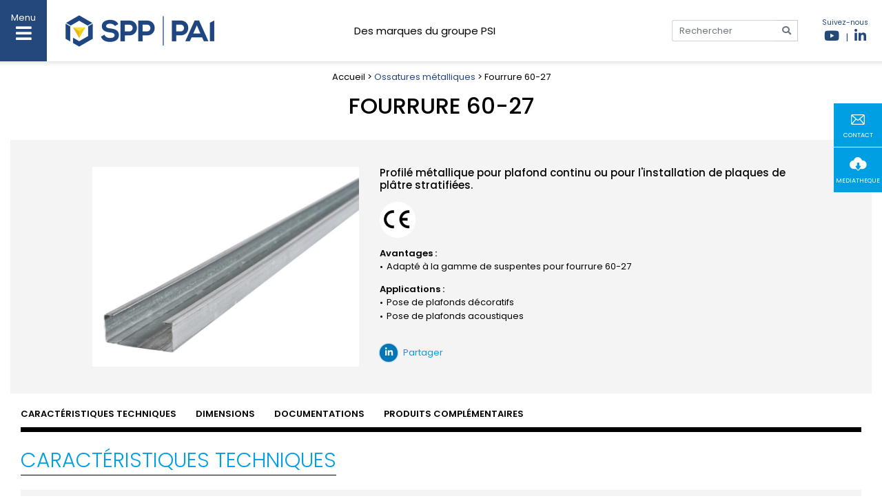

--- FILE ---
content_type: text/html; charset=utf-8
request_url: https://www.psigroupe.com/spp/fourrure-60-27
body_size: 7042
content:
<!DOCTYPE html>
<html>
<head>
  <link rel="profile" href="http://www.w3.org/1999/xhtml/vocab" />
  <meta charset="utf-8">
  <meta http-equiv="X-UA-Compatible" content="IE=edge">
  <meta name="viewport" content="width=device-width, initial-scale=1.0">
  <meta http-equiv="Content-Type" content="text/html; charset=utf-8" />
<script src="https://www.google.com/recaptcha/api.js?hl=fr" async="async" defer="defer"></script>
<link rel="shortcut icon" href="https://www.psigroupe.com/sites/default/files/favicon.ico" type="image/vnd.microsoft.icon" />
<meta name="description" content="Profilé métallique pour plafond continu ou pour l&#039;installation de plaques de plâtre stratifiées. Pose de plafonds décoratifs, Pose de plafonds acoustiques" />
<link rel="canonical" href="https://www.psigroupe.com/fr/spp/fourrure-60-27" />
<link rel="shortlink" href="https://www.psigroupe.com/fr/node/1822" />
<meta property="og:site_name" content="SPP PAI, spécialistes ossatures et accessoires" />
<meta property="og:type" content="article" />
<meta property="og:url" content="https://www.psigroupe.com/fr/spp/fourrure-60-27" />
<meta property="og:title" content="Fourrure 60-27" />
<meta property="og:description" content="Profilé métallique pour plafond continu ou pour l&#039;installation de plaques de plâtre stratifiées." />
<meta property="og:image:url" content="https://www.psigroupe.com/sites/default/files/photos/principale/fourrures_esocf6027-site.jpg" />
  <title>Fourrure 60-27 | SPP PAI, spécialistes ossatures et accessoires</title>
  <style type="text/css" media="all">
@import url("https://www.psigroupe.com/modules/system/system.base.css?s5uxg7");
@import url("https://www.psigroupe.com/modules/system/system.menus.css?s5uxg7");
@import url("https://www.psigroupe.com/modules/system/system.messages.css?s5uxg7");
@import url("https://www.psigroupe.com/modules/system/system.theme.css?s5uxg7");
</style>
<style type="text/css" media="all">
@import url("https://www.psigroupe.com/modules/field/theme/field.css?s5uxg7");
@import url("https://www.psigroupe.com/modules/node/node.css?s5uxg7");
@import url("https://www.psigroupe.com/modules/search/search.css?s5uxg7");
@import url("https://www.psigroupe.com/modules/user/user.css?s5uxg7");
@import url("https://www.psigroupe.com/sites/all/modules/views/css/views.css?s5uxg7");
@import url("https://www.psigroupe.com/sites/all/modules/ckeditor/css/ckeditor.css?s5uxg7");
</style>
<style type="text/css" media="all">
@import url("https://www.psigroupe.com/sites/all/modules/colorbox/styles/default/colorbox_style.css?s5uxg7");
@import url("https://www.psigroupe.com/sites/all/modules/ctools/css/ctools.css?s5uxg7");
</style>
<style type="text/css" media="all">
@import url("https://www.psigroupe.com/sites/all/themes/psigroupe/css/bootstrap.css?s5uxg7");
@import url("https://www.psigroupe.com/sites/all/themes/psigroupe/css/swiper.min.css?s5uxg7");
@import url("https://www.psigroupe.com/sites/all/themes/psigroupe/css/style.css?s5uxg7");
</style>
<link type="text/css" rel="stylesheet" href="https://use.fontawesome.com/releases/v5.5.0/css/all.css" media="all" />
<link type="text/css" rel="stylesheet" href="https://fonts.googleapis.com/css?family=Poppins:100,200,300,400,500,600,700,800,900&amp;s5uxg7" media="all" />
  <!-- HTML5 element support for IE6-8 -->
  <!--[if lt IE 9]>
    <script src="//html5shiv.googlecode.com/svn/trunk/html5.js"></script>
  <![endif]-->
  <script type="text/javascript" src="https://www.psigroupe.com/sites/all/modules/jquery_update/replace/jquery/1.10/jquery.min.js?v=1.10.2"></script>
<script type="text/javascript" src="https://www.psigroupe.com/misc/jquery-extend-3.4.0.js?v=1.10.2"></script>
<script type="text/javascript" src="https://www.psigroupe.com/misc/jquery-html-prefilter-3.5.0-backport.js?v=1.10.2"></script>
<script type="text/javascript" src="https://www.psigroupe.com/misc/jquery.once.js?v=1.2"></script>
<script type="text/javascript" src="https://www.psigroupe.com/misc/drupal.js?s5uxg7"></script>
<script type="text/javascript" src="https://www.psigroupe.com/sites/default/files/languages/fr_4YX6okjIcxaS-40dJB2Nti1P5fkmaM9DyOm8V04xktw.js?s5uxg7"></script>
<script type="text/javascript" src="https://www.psigroupe.com/sites/all/libraries/colorbox/jquery.colorbox-min.js?s5uxg7"></script>
<script type="text/javascript" src="https://www.psigroupe.com/sites/all/modules/colorbox/js/colorbox.js?s5uxg7"></script>
<script type="text/javascript" src="https://www.psigroupe.com/sites/all/modules/colorbox/styles/default/colorbox_style.js?s5uxg7"></script>
<script type="text/javascript" src="https://www.psigroupe.com/sites/all/modules/colorbox/js/colorbox_load.js?s5uxg7"></script>
<script type="text/javascript" src="https://www.psigroupe.com/sites/all/modules/captcha/captcha.js?s5uxg7"></script>
<script type="text/javascript" src="https://www.psigroupe.com/sites/all/themes/psigroupe/js/jquery.min.js?s5uxg7"></script>
<script type="text/javascript" src="https://www.psigroupe.com/sites/all/themes/psigroupe/js/swiper.min.js?s5uxg7"></script>
<script type="text/javascript" src="https://www.psigroupe.com/sites/all/themes/psigroupe/js/bootstrap.min.js?s5uxg7"></script>
<script type="text/javascript" src="https://www.psigroupe.com/sites/all/themes/psigroupe/js/jquery.dltoggle.js?s5uxg7"></script>
<script type="text/javascript" src="https://www.psigroupe.com/sites/all/themes/psigroupe/js/script.js?s5uxg7"></script>
<script type="text/javascript">
<!--//--><![CDATA[//><!--
jQuery.extend(Drupal.settings, {"basePath":"\/","pathPrefix":"fr\/","ajaxPageState":{"theme":"psigroupe","theme_token":"WU-zI2lD926yLDpGOwriezSdRvBPVY8Kml0558FMlJg","js":{"sites\/all\/modules\/jquery_update\/replace\/jquery\/1.10\/jquery.min.js":1,"misc\/jquery-extend-3.4.0.js":1,"misc\/jquery-html-prefilter-3.5.0-backport.js":1,"misc\/jquery.once.js":1,"misc\/drupal.js":1,"public:\/\/languages\/fr_4YX6okjIcxaS-40dJB2Nti1P5fkmaM9DyOm8V04xktw.js":1,"sites\/all\/libraries\/colorbox\/jquery.colorbox-min.js":1,"sites\/all\/modules\/colorbox\/js\/colorbox.js":1,"sites\/all\/modules\/colorbox\/styles\/default\/colorbox_style.js":1,"sites\/all\/modules\/colorbox\/js\/colorbox_load.js":1,"sites\/all\/modules\/captcha\/captcha.js":1,"sites\/all\/themes\/psigroupe\/js\/jquery.min.js":1,"sites\/all\/themes\/psigroupe\/js\/swiper.min.js":1,"sites\/all\/themes\/psigroupe\/js\/bootstrap.min.js":1,"sites\/all\/themes\/psigroupe\/js\/jquery.dltoggle.js":1,"sites\/all\/themes\/psigroupe\/js\/script.js":1},"css":{"modules\/system\/system.base.css":1,"modules\/system\/system.menus.css":1,"modules\/system\/system.messages.css":1,"modules\/system\/system.theme.css":1,"modules\/field\/theme\/field.css":1,"modules\/node\/node.css":1,"modules\/search\/search.css":1,"modules\/user\/user.css":1,"sites\/all\/modules\/views\/css\/views.css":1,"sites\/all\/modules\/ckeditor\/css\/ckeditor.css":1,"sites\/all\/modules\/colorbox\/styles\/default\/colorbox_style.css":1,"sites\/all\/modules\/ctools\/css\/ctools.css":1,"sites\/all\/themes\/psigroupe\/css\/bootstrap.css":1,"sites\/all\/themes\/psigroupe\/css\/swiper.min.css":1,"sites\/all\/themes\/psigroupe\/css\/style.css":1,"https:\/\/use.fontawesome.com\/releases\/v5.5.0\/css\/all.css":1,"https:\/\/fonts.googleapis.com\/css?family=Poppins:100,200,300,400,500,600,700,800,900":1}},"colorbox":{"opacity":"0.85","current":"{current} sur {total}","previous":"\u00ab Pr\u00e9c.","next":"Suivant \u00bb","close":"Fermer","maxWidth":"98%","maxHeight":"98%","fixed":true,"mobiledetect":false,"mobiledevicewidth":"480px","specificPagesDefaultValue":"admin*\nimagebrowser*\nimg_assist*\nimce*\nnode\/add\/*\nnode\/*\/edit\nprint\/*\nprintpdf\/*\nsystem\/ajax\nsystem\/ajax\/*"},"urlIsAjaxTrusted":{"\/spp\/fourrure-60-27":true}});
//--><!]]>
</script>
      <!-- Google Tag Manager -->
    <script>(function(w,d,s,l,i){w[l]=w[l]||[];w[l].push({'gtm.start':
    new Date().getTime(),event:'gtm.js'});var f=d.getElementsByTagName(s)[0],
    j=d.createElement(s),dl=l!='dataLayer'?'&l='+l:'';j.async=true;j.src=
    'https://www.googletagmanager.com/gtm.js?id='+i+dl;f.parentNode.insertBefore(j,f);
    })(window,document,'script','dataLayer','GTM-WSN7KMH');</script>
    <!-- End Google Tag Manager -->
  </head>
<body class="html not-front not-logged-in no-sidebars page-node page-node- page-node-1822 node-type-produits i18n-fr" >
  <!-- Google Tag Manager (noscript) -->
  <noscript><iframe src="https://www.googletagmanager.com/ns.html?id=GTM-WSN7KMH"
  height="0" width="0" style="display:none;visibility:hidden"></iframe></noscript>
  <!-- End Google Tag Manager (noscript) -->
    <div class="main-container">
	<header id="header" class="container">
		<nav class="navbar row no-gutters" >
			<div id="navmenu">
                    <p>Menu</p>
                    <i class="fas fa-bars"></i>
            </div>
            <div class="col d-inline"><a href="/"><img class="img-responsive" style="padding-left: 20px" src="/sites/all/themes/psigroupe/images/logo-spp-pai.png"></a></div>
            <div class="col d-none d-sm-block" style="text-align: left"><p style="margin: auto;"><strong style="font-weight: unset; font-size: 1.154rem">Des marques du groupe PSI</strong></p></div>

            <!--<div class="col-1" id="selectLang">
                <div class="input-group">
                    <div class="input-group-prepend">
                        <label class="input-group-text" for="inputGroupSelect01"><i class="fas fa-map-marker-alt"></i></label>
                    </div>
                    <select class="custom-select" id="inputGroupSelect01">
                        <option selected>FR</option>
                        <option value="en">EN</option>
                        <option value="en">ES</option>
                    </select>
                </div>
            </div>-->
            <div class="col-2 d-none d-sm-block" id="searchHeader">
<!--
                <form id="recherche">
                    <div class="input-group">
                        <input type="text" class="form-control" placeholder="Rechercher" aria-label="Rechercher">
                        <div class="input-group-append">
                            <button class="btn btn-outline-secondary" type="button"><i class="fas fa-search"></i></button>
                        </div>
                    </div>
                </form>
-->
<form action="/spp/fourrure-60-27" method="post" id="rechercher" accept-charset="UTF-8"><div class="input-group"><input placeholder="Rechercher" class="form-control  required" type="text" id="edit-recherche" name="recherche" value="" size="60" maxlength="128" /><div class="input-group-append"><button class="btn btn-outline-secondary" type="submit"><i class="fas fa-search"></i></button></div><input type="hidden" name="form_build_id" value="form-fmOTT6wL0lNrtnE5AyEvjTdEOUJrV3Dz3xSTg8aXTVQ" />
<input type="hidden" name="form_id" value="psi_custom_search_form" />
</div></form>            </div>
            <div class="col-1 linkSocial d-none d-sm-block">
                <p>Suivez-nous</p>
                <div><a href="https://www.youtube.com/channel/UCaLckmgQEK9SCPetCV74tCw" target="_blank" title="Youtube"><i class="fab fa-youtube"></i></a> | <a href="https://www.linkedin.com/company/spppai-psigroupe/?viewAsMember=true" target="_blank" title="Linkedin"><i class="fab fa-linkedin-in"></i></a></div>
            </div>
		</nav>
        <div id="menu" style="background-color: #25487a; color: #FFF; display: none; position: absolute; width: 100%; z-index: 10;">
            <div class="row justify-content-center" style="padding: 20px 0px;">
                <div class="col-5 col-sm-2 menuListProd mb-4 mb-sm-0">
                    <p><a href="/fr/tous-les-produits" title="Tous les produits">Produits</a></p>
                    <ul>
			<!-- *** -->
        <li><a href="/fr/ossatures-metalliques" title="Ossatures métalliques"><i class="fas fa-angle-right"></i> Ossatures métalliques</a></li>
		<!-- *** -->
				<!-- *** -->
        <li><a href="/fr/plaques-de-platre" title="Plaques de plâtre"><i class="fas fa-angle-right"></i> Plaques de plâtre</a></li>
		<!-- *** -->
				<!-- *** -->
        <li><a href="/fr/suspentes" title="Suspentes"><i class="fas fa-angle-right"></i> Suspentes</a></li>
		<!-- *** -->
				<!-- *** -->
        <li><a href="/fr/attaches-et-liaisons" title="Attaches et Liaisons"><i class="fas fa-angle-right"></i> Attaches et Liaisons</a></li>
		<!-- *** -->
				<!-- *** -->
        <li><a href="/fr/raccordements" title="Raccordements"><i class="fas fa-angle-right"></i> Raccordements</a></li>
		<!-- *** -->
				<!-- *** -->
        <li><a href="/fr/profiles-de-finition" title="Profilés de finition"><i class="fas fa-angle-right"></i> Profilés de finition</a></li>
		<!-- *** -->
				<!-- *** -->
        <li><a href="/fr/bandes-de-finition" title="Bandes de finition"><i class="fas fa-angle-right"></i> Bandes de finition</a></li>
		<!-- *** -->
				<!-- *** -->
        <li><a href="/fr/trappes-de-visite" title="Trappes de visite"><i class="fas fa-angle-right"></i> Trappes de visite</a></li>
		<!-- *** -->
				<!-- *** -->
        <li><a href="/fr/visserie" title="Visserie"><i class="fas fa-angle-right"></i> Visserie</a></li>
		<!-- *** -->
				<!-- *** -->
        <li><a href="/fr/plafonds-modulaires" title="Plafonds modulaires"><i class="fas fa-angle-right"></i> Plafonds modulaires</a></li>
		<!-- *** -->
				<!-- *** -->
        <li><a href="/fr/divers-protections-et-renforts" title="Divers, protections et renforts"><i class="fas fa-angle-right"></i> Divers, protections et renforts</a></li>
		<!-- *** -->
		</ul>                </div>
                <div class="col-5 col-sm-2 menuListSolutions mb-4 mb-sm-0">
                    <p>Solutions</p>
                    <dl id="menuSolutions">
                        <dt>Par Système</dt>
                        <dd>
			<!-- *** -->
		<a href="/fr/systemes-constructifs-plafond" style="display: block; color: white">Plafond</a>
		<!-- *** -->
				<!-- *** -->
		<a href="/fr/systemes-constructifs-cloison" style="display: block; color: white">Cloison</a>
		<!-- *** -->
				<!-- *** -->
		<a href="/fr/systemes-constructifs-contre-cloison" style="display: block; color: white">Contre cloison</a>
		<!-- *** -->
				<!-- *** -->
		<a href="/fr/systemes-constructifs-plafond-modulaire" style="display: block; color: white">Plafond modulaire</a>
		<!-- *** -->
				<!-- *** -->
		<a href="/fr/systemes-constructifs-mur-et-facade" style="display: block; color: white">Mur et façade</a>
		<!-- *** -->
		</dd>

                        <dt>Par Performance</dt>
                        <dd>
			<!-- *** -->
		<a href="/fr/systemes-par-performance-isolation-acoustique" style="display: block; color: white">Isolation acoustique</a>
		<!-- *** -->
				<!-- *** -->
		<a href="/fr/systemes-par-performance-milieu-humide" style="display: block; color: white">Milieu humide</a>
		<!-- *** -->
				<!-- *** -->
		<a href="/fr/systemes-par-performance-protection-incendie" style="display: block; color: white">Protection incendie</a>
		<!-- *** -->
				<!-- *** -->
		<a href="/fr/systemes-par-performance-protection-sismique" style="display: block; color: white">Protection sismique</a>
		<!-- *** -->
				<!-- *** -->
		<a href="/fr/systemes-par-performance-etancheite-lair" style="display: block; color: white">Etanchéité à l'air</a>
		<!-- *** -->
		</dd>

                        <!-- <dt>Par Type de bâtiment</dt> -->
                                            </dl>
                </div>
                <div class="col-5 col-sm-2 menuListServices mb-4 mb-sm-0">
                    <p>Services</p>
                    <ul>
                        <!-- *** -->
                        <li><a href="/fr/mediatheque" title="Médiathèque">Médiathèque</a></li>
                        <!-- *** -->
                        <!-- *** -->
                        <li><a href="/fr/reglementation" title="Réglementation">Réglementation</a></li>
                        <!-- *** -->
                        <!-- *** -->
                        <!--<li><a href="/fr/formations" title="Formation">Formations</a></li>-->
                        <!-- *** -->
                        <!-- *** -->
                        <!-- <li><a href="" title="Logiciel de calcul structure">Logiciel de calcul structure</a></li> -->
                        <!-- *** -->
                        <!-- *** -->
                        <!-- <li><a href="" title="Actualités Pros">Actualités Pros</a></li> -->
                        <!-- *** -->
                    </ul>
                </div>
                <div class="col-5 col-sm-2 menuListConnaitre mb-4 mb-sm-0">
                    <p>Nous connaitre</p>
                    <ul>
                        <!-- *** -->
                        <li><a href="/fr/le-groupe-psi" title="Notre histoire">Le groupe PSI</a></li>
                        <!-- *** -->
                        <!-- *** -->
                        <li><a href="/fr/notre-histoire" title="Notre histoire">Notre histoire</a></li>
                        <!-- *** -->    
                        <!-- *** -->
                        <li><a href="/fr/nos-marques" title="Nos marques">Nos marques</a></li>
                        <!-- *** -->
                        <!-- *** -->
                        <li><a href="/fr/qualites-et-normes" title="Qualité et Normes">Qualité et Normes</a></li>
                        <!-- *** -->
                        <!-- *** -->
                        <li><a href="/fr/developpement-durable" title="Développement durable">Développement durable</a></li>
                        <!-- *** -->
                        <!-- *** -->
                        <li><a href="/fr/carrieres" title="Carrières">Carrières</a></li>
                        <!-- *** -->
                        <!-- *** -->
                        <!-- <li><a href="" title="Nos références">Nos références</a></li> -->
                        <!-- *** -->
                        <!-- *** -->
                        <li><a href="/fr/nos-actualites" title="Actualités">Actualités</a></li>
                        <!-- *** -->
                    </ul>
                </div>
                <div class="col-5 col-sm-2 menuListContacts">
                    <p>Contact</p>
                    <ul>
                        <!-- *** -->
                        <li><a href="/fr/nous-contacter" title="Nous contacter">Nous contacter</a></li>
                        <!-- *** -->
                    </ul>
                </div>
                <div class="col-5 d-block d-sm-none menuListContacts">
                    <p>RECHERCHE</p>
                    <form action="/spp/fourrure-60-27" method="post" id="rechercher" accept-charset="UTF-8"><div class="input-group"><input placeholder="Rechercher" class="form-control  required" type="text" id="edit-recherche" name="recherche" value="" size="60" maxlength="128" /><div class="input-group-append"><button class="btn btn-outline-secondary" type="submit"><i class="fas fa-search"></i></button></div><input type="hidden" name="form_build_id" value="form-fmOTT6wL0lNrtnE5AyEvjTdEOUJrV3Dz3xSTg8aXTVQ" />
<input type="hidden" name="form_id" value="psi_custom_search_form" />
</div></form>                </div>
            </div>
        </div>
	</header>

        <div class="d-none d-sm-block" style="position:absolute; top: 0;right: 0;bottom: 0;width: 70px; z-index:5">
            <div style="position:fixed; top:150px;">
                <ul class="sidebarfix">
                    <li><a href="/fr/nous-contacter" class="contact contact--picto">contact</a></li>
                    <li><a href="/fr/mediatheque" class="mediatheque mediatheque--picto">mediatheque</a></li>
                </ul>
            </div>
        </div>

		  <div id="breadcrumb"></div>
	
	<div class="main container">
			            <!--
						            -->
	    
        <div id="node-1822" class="container node node-produits clearfix" about="/fr/spp/fourrure-60-27" typeof="sioc:Item foaf:Document">

    <!--                BREADCRUMB                    -->
    <div class="row pt-3">
        <div class="col text-center">
            <p>Accueil > <a href="/fr/ossatures-metalliques">Ossatures métalliques</a> > Fourrure 60-27</p>
        </div>
    </div>

    <!--                TITRE                     -->
    <div class="row">
        <div class="col text-center">
            <h1>Fourrure 60-27</h1>
        </div>
    </div>


    <div class="row pt-4 pt-sm-5 pb-5" id="fiche-bloc-top">

        <div class="col-12 col-sm-4 offset-sm-1">
            <a href="https://www.psigroupe.com/sites/default/files/styles/original/public/photos/principale/fourrures_esocf6027-site.jpg?itok=IOWotU1J" rel="colorbox-gallery" class="colorbox"><img class="img-fluid center-block" typeof="foaf:Image" src="https://www.psigroupe.com/sites/default/files/styles/original/public/photos/principale/fourrures_esocf6027-site.jpg?itok=IOWotU1J" alt="" title="" /></a>            <!--                PHOTOS SUPPLEMENTAIRES                    -->
                    </div>

        <div class="col-12 col-sm-6">
            <h2>Profilé métallique pour plafond continu ou pour l&#039;installation de plaques de plâtre stratifiées.</h2>

            <!--                PICTOS                    -->
            <!--                               -->
            <ul class="ul-pictos">
                                                        <li><img src="/sites/all/themes/psigroupe/images/picto_ce.png"></li>
                                    </ul>

            <!--                AVANTAGES                    -->
                        <span>Avantages : </span>
            <ul class="ul-avantages-applis">
                                    <li>Adapté à la gamme de suspentes pour fourrure 60-27</li>
                            </ul>
                
            <!--                APPLICATIONS                    -->
                        <span>Applications : </span>
            <ul class="ul-avantages-applis">
                                    <li>Pose de plafonds décoratifs</li>
                                    <li>Pose de plafonds acoustiques </li>
                            </ul>
                
            <!--                SHARE                    -->
            <div class="share">
                                <a href="https://www.linkedin.com/shareArticle?mini=true&url=www.psigroupe.com/spp/fourrure-60-27&title=Fourrure 60-27&source=www.psigroupe.com/spp/fourrure-60-27" target="_blank" title="Partager sur LinkedIn"><i class="fab fa-linkedin-in"></i> Partager</a> 
            </div>

        </div>

    </div>

    <!--                MENU FICHE                    -->
    <div class="row d-none d-sm-block" id="fiche-menu">
        <div class="col">
            <ul class="ul-fiche-menu">
                <li><a href="#caractech" class="js-scrollTo">Caractéristiques techniques</a></li>
                <li><a href="#dimensions" class="js-scrollTo">Dimensions</a></li>                                <li><a href="#documentations" class="js-scrollTo">Documentations</a></li>                <li><a href="#prodcomp" class="js-scrollTo">Produits complémentaires</a></li>            </ul>
            <div style="border-bottom:7px solid #000;margin-top: -7px;"></div>
        </div>
    </div>

    <!--                CARACTERISTIQUES TECHNIQUES                    -->
    <div class="row fiche-infos" id="caractech" >
        <div class="col">
            <div class="py-4"><span>Caractéristiques techniques</span></div>
            <dl class="row" id="fiche-caract-tech">
                                <!--  REFERENCE   -->
                <dt class="col-5">Référence</dt>
                <dd class="col-7">ESOCF2760-3000</dd>
                                                                <!--  INERTIE   -->
                <dt class="col-5">Inertie</dt>
                <dd class="col-7">0,62 cm4</dd>
                                                                                <!--  CONDITIONNEMENT   -->
                <dt class="col-5">Conditionnement</dt>
                <dd class="col-7">21 paquets/palette</dd>
                                                                            </dl>
        </div>
    </div>

    <!--                DIMENSION                    -->
    <div class="row fiche-infos" id="dimensions">
            
        <div class="col-6">
            <div class="py-4"><span>Dimensions</span></div>
            <img class="img-fluid center-block" typeof="foaf:Image" src="https://www.psigroupe.com/sites/default/files/styles/original/public/produits/dimensions/fourrures_odf1747_s_spp.jpg?itok=95EfedDS" width="400px" alt="" title="" />              
            <p><p>Longueurs disponibles : 3000</p>

<p>A : 27 mm</p>

<p>B : 60 mm</p>

<p>C : 27 mm</p>
</p>
                    </div>
            </div>


    <!--                DOCUMENTATIONS                    -->
    <div class="row fiche-infos" id="documentations" >
        <div class="col">
            <div class="py-4"><span>Documentations</span></div>

            <table id="listdoc" class="col-12 col-md-6 table">

                                <tr>
                    <td>Fiche produit </td>
                    <td class="td-doc"><a href="/sites/default/files/documentation/fiche-produit/fourrure-6027_ft_spp.pdf" title="Fiche produit" target="_blank"><i class="fa fa-download" aria-hidden="true"></i> <b>Télécharger</b></a></td>
                </tr>
                                                                                                 </table>

        </div>
    </div>
    <!--                END DOCUMENTATIONS                    -->


<br><br><br>

    <!--                PRODUITS COMPLEMENTAIRES                    -->
    <div class="row fiche-infos" id="prodcomp" >
        <div class="col">
            <div class="py-4"><span>Produits complémentaires</span></div>

            <div class="card-deck listproduit">
                                <!-- *** -->
                <div class="card">
                    <div class="card-img-bloc">
                        <a href="/pai/cavalier-pivot-fourrure-60-27">
                            <img class="img-fluid card-img-top" typeof="foaf:Image" src="https://www.psigroupe.com/sites/default/files/styles/original/public/photos/principale/cavalier.jpg?itok=DRDPsRIV" alt="" title="" />                            </a>
                        </div>
                        <div class="card-body">
                            <a href="/pai/cavalier-pivot-fourrure-60-27">Cavalier pivot fourrure 60-27</a>
                        </div>
                    </div>
                    <!-- *** -->
                                <!-- *** -->
                <div class="card">
                    <div class="card-img-bloc">
                        <a href="/pai/cavalier-fourrures-doubles-croisees-60-27">
                            <img class="img-fluid card-img-top" typeof="foaf:Image" src="https://www.psigroupe.com/sites/default/files/styles/original/public/photos/principale/cavalierfd60_fournisseur.png?itok=iU_J-gSw" alt="" title="" />                            </a>
                        </div>
                        <div class="card-body">
                            <a href="/pai/cavalier-fourrures-doubles-croisees-60-27">Cavalier fourrures doubles croisées 60-27</a>
                        </div>
                    </div>
                    <!-- *** -->
                                <!-- *** -->
                <div class="card">
                    <div class="card-img-bloc">
                        <a href="/pai/raccord-fourrure-60-27">
                            <img class="img-fluid card-img-top" typeof="foaf:Image" src="https://www.psigroupe.com/sites/default/files/styles/original/public/photos/principale/raccord6027-pai-dessus-site.jpg?itok=rFRaL62w" alt="" title="" />                            </a>
                        </div>
                        <div class="card-body">
                            <a href="/pai/raccord-fourrure-60-27">Raccord fourrure 60-27</a>
                        </div>
                    </div>
                    <!-- *** -->
                            </div>
        </div>
    </div>
    <!--                END PRODUITS COMPLEMENTAIRES                    -->
    </div>
<script>
	$(document).ready(function() {
		$('.js-scrollTo').on('click', function() { // Au clic sur un élément
			var page = $(this).attr('href'); // Page cible
			var speed = 750; // Durée de l'animation (en ms)
            var offpagetop = $(page).offset().top;
			$('html, body').animate( { scrollTop: offpagetop-30 }, speed ); // Go
			return false;
		});
	});
</script>		</div>

	<footer id="footer" class="mt-5 main container">
        <div id="footer-blue" class="row justify-content-center">
            <div class="col-6 col-sm-3 ml-sm-5">
                <p>Nos produits</p>
                <ul>
			<!-- *** -->
        <li><a href="/fr/tous-les-produits" title="Tous les produits"><i class="fas fa-angle-right"></i> Tous les produits</a></li>
		<!-- *** -->
				<!-- *** -->
        <li><a href="/fr/ossatures-metalliques" title="Ossatures métalliques"><i class="fas fa-angle-right"></i> Ossatures métalliques</a></li>
		<!-- *** -->
				<!-- *** -->
        <li><a href="/fr/plaques-de-platre" title="Plaques de plâtre"><i class="fas fa-angle-right"></i> Plaques de plâtre</a></li>
		<!-- *** -->
				<!-- *** -->
        <li><a href="/fr/suspentes" title="Suspentes"><i class="fas fa-angle-right"></i> Suspentes</a></li>
		<!-- *** -->
				<!-- *** -->
        <li><a href="/fr/attaches-et-liaisons" title="Attaches et Liaisons"><i class="fas fa-angle-right"></i> Attaches et Liaisons</a></li>
		<!-- *** -->
				<!-- *** -->
        <li><a href="/fr/raccordements" title="Raccordements"><i class="fas fa-angle-right"></i> Raccordements</a></li>
		<!-- *** -->
				<!-- *** -->
        <li><a href="/fr/profiles-de-finition" title="Profilés de finition"><i class="fas fa-angle-right"></i> Profilés de finition</a></li>
		<!-- *** -->
				<!-- *** -->
        <li><a href="/fr/bandes-de-finition" title="Bandes de finition"><i class="fas fa-angle-right"></i> Bandes de finition</a></li>
		<!-- *** -->
				<!-- *** -->
        <li><a href="/fr/trappes-de-visite" title="Trappes de visite"><i class="fas fa-angle-right"></i> Trappes de visite</a></li>
		<!-- *** -->
				<!-- *** -->
        <li><a href="/fr/visserie" title="Visserie"><i class="fas fa-angle-right"></i> Visserie</a></li>
		<!-- *** -->
				<!-- *** -->
        <li><a href="/fr/plafonds-modulaires" title="Plafonds modulaires"><i class="fas fa-angle-right"></i> Plafonds modulaires</a></li>
		<!-- *** -->
				<!-- *** -->
        <li><a href="/fr/divers-protections-et-renforts" title="Divers, protections et renforts"><i class="fas fa-angle-right"></i> Divers, protections et renforts</a></li>
		<!-- *** -->
		</ul>            </div>
            <div class="col-6 col-sm-3">
                <p>Nous rejoindre</p>
                <ul>
                    <li><a href="/fr/carrieres" title="Carrières"><i class="fas fa-angle-right"></i> Carrières</a></li>
                </ul>
                <hr>
                <p><a href="/fr/nos-actualites" title="Actualités">Actualités</a></p>
                <hr>
                <p><a href="/fr/nous-contacter" title="Contact">Contact</a></p>
            </div>
            <div class="col-12 col-sm-3 mt-4 mt-sm-0">
                <p>Suivez-nous</p>
                <div class="linkSocial"><a href="https://www.youtube.com/channel/UCaLckmgQEK9SCPetCV74tCw" target="_blank" title="Youtube"><i class="fab fa-youtube"></i></a> | <a href="https://www.linkedin.com/company/spppai-psigroupe/?viewAsMember=true" target="_blank" title="Linkedin"><i class="fab fa-linkedin-in"></i></a></div>
            </div>
        </div>
        <div id="footer-2" class="row justify-content-center">
            <ul>
                <li class="col-12 text-center col-sm-2"><a href="/fr/sitemap" title="Plan du site">Plan du site</a></li>
                <li class="col-12 text-center col-sm-2"><a href="/fr/mentions-legales" title="Mentions légales">Mentions légales</a></li>
                <li class="col-12 text-center col-sm-2"><a href="/fr/donnees-personnelles" title="Données personnelles">Données personnelles</a></li>
            </ul>
        </div>
			</footer>
</div>
<script>
    //
    // Explicit options - which match the defaults.
    //
    $('#menuSolutions').dltoggle();

    $("#open").click(function(event){
        $('#menuSolutions').dltoggle_show();
        return false;
    });
    $("#close").click(function(event){
        $('#menuSolutions').dltoggle_hide();
        return false;
    });
</script>    <script>
    window.axeptioSettings = {
      clientId: "655b72486eee528901cecc31",
      cookiesVersion: "psi groupe-fr",
    };

    (function(d, s) {
      var t = d.getElementsByTagName(s)[0], e = d.createElement(s);
      e.async = true; e.src = "//static.axept.io/sdk.js";
      t.parentNode.insertBefore(e, t);
    })(document, "script");
  </script>
</body>
</html>


--- FILE ---
content_type: text/css
request_url: https://www.psigroupe.com/sites/all/themes/psigroupe/css/style.css?s5uxg7
body_size: 9901
content:
@charset "UTF-8";
/*!
 * Bootstrap Grid v4.1.3 (https://getbootstrap.com/)
 * Copyright 2011-2018 The Bootstrap Authors
 * Copyright 2011-2018 Twitter, Inc.
 * Licensed under MIT (https://github.com/twbs/bootstrap/blob/master/LICENSE)
 */
@-ms-viewport {
  width: device-width;
}

html {
  box-sizing: border-box;
  -ms-overflow-style: scrollbar;
}

*,
*::before,
*::after {
  box-sizing: inherit;
}

.container {
  width: 100%;
  padding-right: 15px;
  padding-left: 15px;
  margin-right: auto;
  margin-left: auto;
}

@media (min-width: 540px) {
  .container {
    max-width: 540px;
  }
}

@media (min-width: 720px) {
  .container {
    max-width: 720px;
  }
}

@media (min-width: 960px) {
  .container {
    max-width: 960px;
  }
}

@media (min-width: 1280px) {
  .container {
    max-width: 1280px;
  }
}

.container-fluid {
  width: 100%;
  padding-right: 15px;
  padding-left: 15px;
  margin-right: auto;
  margin-left: auto;
}

.row {
  display: flex;
  flex-wrap: wrap;
  margin-right: -15px;
  margin-left: -15px;
}

.no-gutters {
  margin-right: 0;
  margin-left: 0;
}

.no-gutters > .col,
.no-gutters > [class*="col-"] {
  padding-right: 0;
  padding-left: 0;
}

.col-1, .col-2, .col-3, .col-4, .col-5, .col-6, .col-7, .col-8, .col-9, .col-10, .col-11, .col-12, .col,
.col-auto, .col-sm-1, .col-sm-2, .col-sm-3, .col-sm-4, .col-sm-5, .col-sm-6, .col-sm-7, .col-sm-8, .col-sm-9, .col-sm-10, .col-sm-11, .col-sm-12, .col-sm,
.col-sm-auto, .col-md-1, .col-md-2, .col-md-3, .col-md-4, .col-md-5, .col-md-6, .col-md-7, .col-md-8, .col-md-9, .col-md-10, .col-md-11, .col-md-12, .col-md,
.col-md-auto, .col-lg-1, .col-lg-2, .col-lg-3, .col-lg-4, .col-lg-5, .col-lg-6, .col-lg-7, .col-lg-8, .col-lg-9, .col-lg-10, .col-lg-11, .col-lg-12, .col-lg,
.col-lg-auto, .col-xl-1, .col-xl-2, .col-xl-3, .col-xl-4, .col-xl-5, .col-xl-6, .col-xl-7, .col-xl-8, .col-xl-9, .col-xl-10, .col-xl-11, .col-xl-12, .col-xl,
.col-xl-auto {
  position: relative;
  width: 100%;
  min-height: 1px;
  padding-right: 15px;
  padding-left: 15px;
}

.col {
  flex-basis: 0;
  flex-grow: 1;
  max-width: 100%;
}

.col-auto {
  flex: 0 0 auto;
  width: auto;
  max-width: none;
}

.col-1 {
  flex: 0 0 8.33333%;
  max-width: 8.33333%;
}

.col-2 {
  flex: 0 0 16.66667%;
  max-width: 16.66667%;
}

.col-3 {
  flex: 0 0 25%;
  max-width: 25%;
}

.col-4 {
  flex: 0 0 33.33333%;
  max-width: 33.33333%;
}

.col-5 {
  flex: 0 0 41.66667%;
  max-width: 41.66667%;
}

.col-6 {
  flex: 0 0 50%;
  max-width: 50%;
}

.col-7 {
  flex: 0 0 58.33333%;
  max-width: 58.33333%;
}

.col-8 {
  flex: 0 0 66.66667%;
  max-width: 66.66667%;
}

.col-9 {
  flex: 0 0 75%;
  max-width: 75%;
}

.col-10 {
  flex: 0 0 83.33333%;
  max-width: 83.33333%;
}

.col-11 {
  flex: 0 0 91.66667%;
  max-width: 91.66667%;
}

.col-12 {
  flex: 0 0 100%;
  max-width: 100%;
}

.order-first {
  order: -1;
}

.order-last {
  order: 13;
}

.order-0 {
  order: 0;
}

.order-1 {
  order: 1;
}

.order-2 {
  order: 2;
}

.order-3 {
  order: 3;
}

.order-4 {
  order: 4;
}

.order-5 {
  order: 5;
}

.order-6 {
  order: 6;
}

.order-7 {
  order: 7;
}

.order-8 {
  order: 8;
}

.order-9 {
  order: 9;
}

.order-10 {
  order: 10;
}

.order-11 {
  order: 11;
}

.order-12 {
  order: 12;
}

.offset-1 {
  margin-left: 8.33333%;
}

.offset-2 {
  margin-left: 16.66667%;
}

.offset-3 {
  margin-left: 25%;
}

.offset-4 {
  margin-left: 33.33333%;
}

.offset-5 {
  margin-left: 41.66667%;
}

.offset-6 {
  margin-left: 50%;
}

.offset-7 {
  margin-left: 58.33333%;
}

.offset-8 {
  margin-left: 66.66667%;
}

.offset-9 {
  margin-left: 75%;
}

.offset-10 {
  margin-left: 83.33333%;
}

.offset-11 {
  margin-left: 91.66667%;
}

@media (min-width: 540px) {
  .col-sm {
    flex-basis: 0;
    flex-grow: 1;
    max-width: 100%;
  }
  .col-sm-auto {
    flex: 0 0 auto;
    width: auto;
    max-width: none;
  }
  .col-sm-1 {
    flex: 0 0 8.33333%;
    max-width: 8.33333%;
  }
  .col-sm-2 {
    flex: 0 0 16.66667%;
    max-width: 16.66667%;
  }
  .col-sm-3 {
    flex: 0 0 25%;
    max-width: 25%;
  }
  .col-sm-4 {
    flex: 0 0 33.33333%;
    max-width: 33.33333%;
  }
  .col-sm-5 {
    flex: 0 0 41.66667%;
    max-width: 41.66667%;
  }
  .col-sm-6 {
    flex: 0 0 50%;
    max-width: 50%;
  }
  .col-sm-7 {
    flex: 0 0 58.33333%;
    max-width: 58.33333%;
  }
  .col-sm-8 {
    flex: 0 0 66.66667%;
    max-width: 66.66667%;
  }
  .col-sm-9 {
    flex: 0 0 75%;
    max-width: 75%;
  }
  .col-sm-10 {
    flex: 0 0 83.33333%;
    max-width: 83.33333%;
  }
  .col-sm-11 {
    flex: 0 0 91.66667%;
    max-width: 91.66667%;
  }
  .col-sm-12 {
    flex: 0 0 100%;
    max-width: 100%;
  }
  .order-sm-first {
    order: -1;
  }
  .order-sm-last {
    order: 13;
  }
  .order-sm-0 {
    order: 0;
  }
  .order-sm-1 {
    order: 1;
  }
  .order-sm-2 {
    order: 2;
  }
  .order-sm-3 {
    order: 3;
  }
  .order-sm-4 {
    order: 4;
  }
  .order-sm-5 {
    order: 5;
  }
  .order-sm-6 {
    order: 6;
  }
  .order-sm-7 {
    order: 7;
  }
  .order-sm-8 {
    order: 8;
  }
  .order-sm-9 {
    order: 9;
  }
  .order-sm-10 {
    order: 10;
  }
  .order-sm-11 {
    order: 11;
  }
  .order-sm-12 {
    order: 12;
  }
  .offset-sm-0 {
    margin-left: 0;
  }
  .offset-sm-1 {
    margin-left: 8.33333%;
  }
  .offset-sm-2 {
    margin-left: 16.66667%;
  }
  .offset-sm-3 {
    margin-left: 25%;
  }
  .offset-sm-4 {
    margin-left: 33.33333%;
  }
  .offset-sm-5 {
    margin-left: 41.66667%;
  }
  .offset-sm-6 {
    margin-left: 50%;
  }
  .offset-sm-7 {
    margin-left: 58.33333%;
  }
  .offset-sm-8 {
    margin-left: 66.66667%;
  }
  .offset-sm-9 {
    margin-left: 75%;
  }
  .offset-sm-10 {
    margin-left: 83.33333%;
  }
  .offset-sm-11 {
    margin-left: 91.66667%;
  }
}

@media (min-width: 720px) {
  .col-md {
    flex-basis: 0;
    flex-grow: 1;
    max-width: 100%;
  }
  .col-md-auto {
    flex: 0 0 auto;
    width: auto;
    max-width: none;
  }
  .col-md-1 {
    flex: 0 0 8.33333%;
    max-width: 8.33333%;
  }
  .col-md-2 {
    flex: 0 0 16.66667%;
    max-width: 16.66667%;
  }
  .col-md-3 {
    flex: 0 0 25%;
    max-width: 25%;
  }
  .col-md-4 {
    flex: 0 0 33.33333%;
    max-width: 33.33333%;
  }
  .col-md-5 {
    flex: 0 0 41.66667%;
    max-width: 41.66667%;
  }
  .col-md-6 {
    flex: 0 0 50%;
    max-width: 50%;
  }
  .col-md-7 {
    flex: 0 0 58.33333%;
    max-width: 58.33333%;
  }
  .col-md-8 {
    flex: 0 0 66.66667%;
    max-width: 66.66667%;
  }
  .col-md-9 {
    flex: 0 0 75%;
    max-width: 75%;
  }
  .col-md-10 {
    flex: 0 0 83.33333%;
    max-width: 83.33333%;
  }
  .col-md-11 {
    flex: 0 0 91.66667%;
    max-width: 91.66667%;
  }
  .col-md-12 {
    flex: 0 0 100%;
    max-width: 100%;
  }
  .order-md-first {
    order: -1;
  }
  .order-md-last {
    order: 13;
  }
  .order-md-0 {
    order: 0;
  }
  .order-md-1 {
    order: 1;
  }
  .order-md-2 {
    order: 2;
  }
  .order-md-3 {
    order: 3;
  }
  .order-md-4 {
    order: 4;
  }
  .order-md-5 {
    order: 5;
  }
  .order-md-6 {
    order: 6;
  }
  .order-md-7 {
    order: 7;
  }
  .order-md-8 {
    order: 8;
  }
  .order-md-9 {
    order: 9;
  }
  .order-md-10 {
    order: 10;
  }
  .order-md-11 {
    order: 11;
  }
  .order-md-12 {
    order: 12;
  }
  .offset-md-0 {
    margin-left: 0;
  }
  .offset-md-1 {
    margin-left: 8.33333%;
  }
  .offset-md-2 {
    margin-left: 16.66667%;
  }
  .offset-md-3 {
    margin-left: 25%;
  }
  .offset-md-4 {
    margin-left: 33.33333%;
  }
  .offset-md-5 {
    margin-left: 41.66667%;
  }
  .offset-md-6 {
    margin-left: 50%;
  }
  .offset-md-7 {
    margin-left: 58.33333%;
  }
  .offset-md-8 {
    margin-left: 66.66667%;
  }
  .offset-md-9 {
    margin-left: 75%;
  }
  .offset-md-10 {
    margin-left: 83.33333%;
  }
  .offset-md-11 {
    margin-left: 91.66667%;
  }
}

@media (min-width: 960px) {
  .col-lg {
    flex-basis: 0;
    flex-grow: 1;
    max-width: 100%;
  }
  .col-lg-auto {
    flex: 0 0 auto;
    width: auto;
    max-width: none;
  }
  .col-lg-1 {
    flex: 0 0 8.33333%;
    max-width: 8.33333%;
  }
  .col-lg-2 {
    flex: 0 0 16.66667%;
    max-width: 16.66667%;
  }
  .col-lg-3 {
    flex: 0 0 25%;
    max-width: 25%;
  }
  .col-lg-4 {
    flex: 0 0 33.33333%;
    max-width: 33.33333%;
  }
  .col-lg-5 {
    flex: 0 0 41.66667%;
    max-width: 41.66667%;
  }
  .col-lg-6 {
    flex: 0 0 50%;
    max-width: 50%;
  }
  .col-lg-7 {
    flex: 0 0 58.33333%;
    max-width: 58.33333%;
  }
  .col-lg-8 {
    flex: 0 0 66.66667%;
    max-width: 66.66667%;
  }
  .col-lg-9 {
    flex: 0 0 75%;
    max-width: 75%;
  }
  .col-lg-10 {
    flex: 0 0 83.33333%;
    max-width: 83.33333%;
  }
  .col-lg-11 {
    flex: 0 0 91.66667%;
    max-width: 91.66667%;
  }
  .col-lg-12 {
    flex: 0 0 100%;
    max-width: 100%;
  }
  .order-lg-first {
    order: -1;
  }
  .order-lg-last {
    order: 13;
  }
  .order-lg-0 {
    order: 0;
  }
  .order-lg-1 {
    order: 1;
  }
  .order-lg-2 {
    order: 2;
  }
  .order-lg-3 {
    order: 3;
  }
  .order-lg-4 {
    order: 4;
  }
  .order-lg-5 {
    order: 5;
  }
  .order-lg-6 {
    order: 6;
  }
  .order-lg-7 {
    order: 7;
  }
  .order-lg-8 {
    order: 8;
  }
  .order-lg-9 {
    order: 9;
  }
  .order-lg-10 {
    order: 10;
  }
  .order-lg-11 {
    order: 11;
  }
  .order-lg-12 {
    order: 12;
  }
  .offset-lg-0 {
    margin-left: 0;
  }
  .offset-lg-1 {
    margin-left: 8.33333%;
  }
  .offset-lg-2 {
    margin-left: 16.66667%;
  }
  .offset-lg-3 {
    margin-left: 25%;
  }
  .offset-lg-4 {
    margin-left: 33.33333%;
  }
  .offset-lg-5 {
    margin-left: 41.66667%;
  }
  .offset-lg-6 {
    margin-left: 50%;
  }
  .offset-lg-7 {
    margin-left: 58.33333%;
  }
  .offset-lg-8 {
    margin-left: 66.66667%;
  }
  .offset-lg-9 {
    margin-left: 75%;
  }
  .offset-lg-10 {
    margin-left: 83.33333%;
  }
  .offset-lg-11 {
    margin-left: 91.66667%;
  }
}

@media (min-width: 1280px) {
  .col-xl {
    flex-basis: 0;
    flex-grow: 1;
    max-width: 100%;
  }
  .col-xl-auto {
    flex: 0 0 auto;
    width: auto;
    max-width: none;
  }
  .col-xl-1 {
    flex: 0 0 8.33333%;
    max-width: 8.33333%;
  }
  .col-xl-2 {
    flex: 0 0 16.66667%;
    max-width: 16.66667%;
  }
  .col-xl-3 {
    flex: 0 0 25%;
    max-width: 25%;
  }
  .col-xl-4 {
    flex: 0 0 33.33333%;
    max-width: 33.33333%;
  }
  .col-xl-5 {
    flex: 0 0 41.66667%;
    max-width: 41.66667%;
  }
  .col-xl-6 {
    flex: 0 0 50%;
    max-width: 50%;
  }
  .col-xl-7 {
    flex: 0 0 58.33333%;
    max-width: 58.33333%;
  }
  .col-xl-8 {
    flex: 0 0 66.66667%;
    max-width: 66.66667%;
  }
  .col-xl-9 {
    flex: 0 0 75%;
    max-width: 75%;
  }
  .col-xl-10 {
    flex: 0 0 83.33333%;
    max-width: 83.33333%;
  }
  .col-xl-11 {
    flex: 0 0 91.66667%;
    max-width: 91.66667%;
  }
  .col-xl-12 {
    flex: 0 0 100%;
    max-width: 100%;
  }
  .order-xl-first {
    order: -1;
  }
  .order-xl-last {
    order: 13;
  }
  .order-xl-0 {
    order: 0;
  }
  .order-xl-1 {
    order: 1;
  }
  .order-xl-2 {
    order: 2;
  }
  .order-xl-3 {
    order: 3;
  }
  .order-xl-4 {
    order: 4;
  }
  .order-xl-5 {
    order: 5;
  }
  .order-xl-6 {
    order: 6;
  }
  .order-xl-7 {
    order: 7;
  }
  .order-xl-8 {
    order: 8;
  }
  .order-xl-9 {
    order: 9;
  }
  .order-xl-10 {
    order: 10;
  }
  .order-xl-11 {
    order: 11;
  }
  .order-xl-12 {
    order: 12;
  }
  .offset-xl-0 {
    margin-left: 0;
  }
  .offset-xl-1 {
    margin-left: 8.33333%;
  }
  .offset-xl-2 {
    margin-left: 16.66667%;
  }
  .offset-xl-3 {
    margin-left: 25%;
  }
  .offset-xl-4 {
    margin-left: 33.33333%;
  }
  .offset-xl-5 {
    margin-left: 41.66667%;
  }
  .offset-xl-6 {
    margin-left: 50%;
  }
  .offset-xl-7 {
    margin-left: 58.33333%;
  }
  .offset-xl-8 {
    margin-left: 66.66667%;
  }
  .offset-xl-9 {
    margin-left: 75%;
  }
  .offset-xl-10 {
    margin-left: 83.33333%;
  }
  .offset-xl-11 {
    margin-left: 91.66667%;
  }
}

.d-none {
  display: none !important;
}

.d-inline {
  display: inline !important;
}

.d-inline-block {
  display: inline-block !important;
}

.d-block {
  display: block !important;
}

.d-table {
  display: table !important;
}

.d-table-row {
  display: table-row !important;
}

.d-table-cell {
  display: table-cell !important;
}

.d-flex {
  display: flex !important;
}

.d-inline-flex {
  display: inline-flex !important;
}

@media (min-width: 540px) {
  .d-sm-none {
    display: none !important;
  }
  .d-sm-inline {
    display: inline !important;
  }
  .d-sm-inline-block {
    display: inline-block !important;
  }
  .d-sm-block {
    display: block !important;
  }
  .d-sm-table {
    display: table !important;
  }
  .d-sm-table-row {
    display: table-row !important;
  }
  .d-sm-table-cell {
    display: table-cell !important;
  }
  .d-sm-flex {
    display: flex !important;
  }
  .d-sm-inline-flex {
    display: inline-flex !important;
  }
}

@media (min-width: 720px) {
  .d-md-none {
    display: none !important;
  }
  .d-md-inline {
    display: inline !important;
  }
  .d-md-inline-block {
    display: inline-block !important;
  }
  .d-md-block {
    display: block !important;
  }
  .d-md-table {
    display: table !important;
  }
  .d-md-table-row {
    display: table-row !important;
  }
  .d-md-table-cell {
    display: table-cell !important;
  }
  .d-md-flex {
    display: flex !important;
  }
  .d-md-inline-flex {
    display: inline-flex !important;
  }
}

@media (min-width: 960px) {
  .d-lg-none {
    display: none !important;
  }
  .d-lg-inline {
    display: inline !important;
  }
  .d-lg-inline-block {
    display: inline-block !important;
  }
  .d-lg-block {
    display: block !important;
  }
  .d-lg-table {
    display: table !important;
  }
  .d-lg-table-row {
    display: table-row !important;
  }
  .d-lg-table-cell {
    display: table-cell !important;
  }
  .d-lg-flex {
    display: flex !important;
  }
  .d-lg-inline-flex {
    display: inline-flex !important;
  }
}

@media (min-width: 1280px) {
  .d-xl-none {
    display: none !important;
  }
  .d-xl-inline {
    display: inline !important;
  }
  .d-xl-inline-block {
    display: inline-block !important;
  }
  .d-xl-block {
    display: block !important;
  }
  .d-xl-table {
    display: table !important;
  }
  .d-xl-table-row {
    display: table-row !important;
  }
  .d-xl-table-cell {
    display: table-cell !important;
  }
  .d-xl-flex {
    display: flex !important;
  }
  .d-xl-inline-flex {
    display: inline-flex !important;
  }
}

@media print {
  .d-print-none {
    display: none !important;
  }
  .d-print-inline {
    display: inline !important;
  }
  .d-print-inline-block {
    display: inline-block !important;
  }
  .d-print-block {
    display: block !important;
  }
  .d-print-table {
    display: table !important;
  }
  .d-print-table-row {
    display: table-row !important;
  }
  .d-print-table-cell {
    display: table-cell !important;
  }
  .d-print-flex {
    display: flex !important;
  }
  .d-print-inline-flex {
    display: inline-flex !important;
  }
}

.flex-row {
  flex-direction: row !important;
}

.flex-column {
  flex-direction: column !important;
}

.flex-row-reverse {
  flex-direction: row-reverse !important;
}

.flex-column-reverse {
  flex-direction: column-reverse !important;
}

.flex-wrap {
  flex-wrap: wrap !important;
}

.flex-nowrap {
  flex-wrap: nowrap !important;
}

.flex-wrap-reverse {
  flex-wrap: wrap-reverse !important;
}

.flex-fill {
  flex: 1 1 auto !important;
}

.flex-grow-0 {
  flex-grow: 0 !important;
}

.flex-grow-1 {
  flex-grow: 1 !important;
}

.flex-shrink-0 {
  flex-shrink: 0 !important;
}

.flex-shrink-1 {
  flex-shrink: 1 !important;
}

.justify-content-start {
  justify-content: flex-start !important;
}

.justify-content-end {
  justify-content: flex-end !important;
}

.justify-content-center {
  justify-content: center !important;
}

.justify-content-between {
  justify-content: space-between !important;
}

.justify-content-around {
  justify-content: space-around !important;
}

.align-items-start {
  align-items: flex-start !important;
}

.align-items-end {
  align-items: flex-end !important;
}

.align-items-center {
  align-items: center !important;
}

.align-items-baseline {
  align-items: baseline !important;
}

.align-items-stretch {
  align-items: stretch !important;
}

.align-content-start {
  align-content: flex-start !important;
}

.align-content-end {
  align-content: flex-end !important;
}

.align-content-center {
  align-content: center !important;
}

.align-content-between {
  align-content: space-between !important;
}

.align-content-around {
  align-content: space-around !important;
}

.align-content-stretch {
  align-content: stretch !important;
}

.align-self-auto {
  align-self: auto !important;
}

.align-self-start {
  align-self: flex-start !important;
}

.align-self-end {
  align-self: flex-end !important;
}

.align-self-center {
  align-self: center !important;
}

.align-self-baseline {
  align-self: baseline !important;
}

.align-self-stretch {
  align-self: stretch !important;
}

@media (min-width: 540px) {
  .flex-sm-row {
    flex-direction: row !important;
  }
  .flex-sm-column {
    flex-direction: column !important;
  }
  .flex-sm-row-reverse {
    flex-direction: row-reverse !important;
  }
  .flex-sm-column-reverse {
    flex-direction: column-reverse !important;
  }
  .flex-sm-wrap {
    flex-wrap: wrap !important;
  }
  .flex-sm-nowrap {
    flex-wrap: nowrap !important;
  }
  .flex-sm-wrap-reverse {
    flex-wrap: wrap-reverse !important;
  }
  .flex-sm-fill {
    flex: 1 1 auto !important;
  }
  .flex-sm-grow-0 {
    flex-grow: 0 !important;
  }
  .flex-sm-grow-1 {
    flex-grow: 1 !important;
  }
  .flex-sm-shrink-0 {
    flex-shrink: 0 !important;
  }
  .flex-sm-shrink-1 {
    flex-shrink: 1 !important;
  }
  .justify-content-sm-start {
    justify-content: flex-start !important;
  }
  .justify-content-sm-end {
    justify-content: flex-end !important;
  }
  .justify-content-sm-center {
    justify-content: center !important;
  }
  .justify-content-sm-between {
    justify-content: space-between !important;
  }
  .justify-content-sm-around {
    justify-content: space-around !important;
  }
  .align-items-sm-start {
    align-items: flex-start !important;
  }
  .align-items-sm-end {
    align-items: flex-end !important;
  }
  .align-items-sm-center {
    align-items: center !important;
  }
  .align-items-sm-baseline {
    align-items: baseline !important;
  }
  .align-items-sm-stretch {
    align-items: stretch !important;
  }
  .align-content-sm-start {
    align-content: flex-start !important;
  }
  .align-content-sm-end {
    align-content: flex-end !important;
  }
  .align-content-sm-center {
    align-content: center !important;
  }
  .align-content-sm-between {
    align-content: space-between !important;
  }
  .align-content-sm-around {
    align-content: space-around !important;
  }
  .align-content-sm-stretch {
    align-content: stretch !important;
  }
  .align-self-sm-auto {
    align-self: auto !important;
  }
  .align-self-sm-start {
    align-self: flex-start !important;
  }
  .align-self-sm-end {
    align-self: flex-end !important;
  }
  .align-self-sm-center {
    align-self: center !important;
  }
  .align-self-sm-baseline {
    align-self: baseline !important;
  }
  .align-self-sm-stretch {
    align-self: stretch !important;
  }
}

@media (min-width: 720px) {
  .flex-md-row {
    flex-direction: row !important;
  }
  .flex-md-column {
    flex-direction: column !important;
  }
  .flex-md-row-reverse {
    flex-direction: row-reverse !important;
  }
  .flex-md-column-reverse {
    flex-direction: column-reverse !important;
  }
  .flex-md-wrap {
    flex-wrap: wrap !important;
  }
  .flex-md-nowrap {
    flex-wrap: nowrap !important;
  }
  .flex-md-wrap-reverse {
    flex-wrap: wrap-reverse !important;
  }
  .flex-md-fill {
    flex: 1 1 auto !important;
  }
  .flex-md-grow-0 {
    flex-grow: 0 !important;
  }
  .flex-md-grow-1 {
    flex-grow: 1 !important;
  }
  .flex-md-shrink-0 {
    flex-shrink: 0 !important;
  }
  .flex-md-shrink-1 {
    flex-shrink: 1 !important;
  }
  .justify-content-md-start {
    justify-content: flex-start !important;
  }
  .justify-content-md-end {
    justify-content: flex-end !important;
  }
  .justify-content-md-center {
    justify-content: center !important;
  }
  .justify-content-md-between {
    justify-content: space-between !important;
  }
  .justify-content-md-around {
    justify-content: space-around !important;
  }
  .align-items-md-start {
    align-items: flex-start !important;
  }
  .align-items-md-end {
    align-items: flex-end !important;
  }
  .align-items-md-center {
    align-items: center !important;
  }
  .align-items-md-baseline {
    align-items: baseline !important;
  }
  .align-items-md-stretch {
    align-items: stretch !important;
  }
  .align-content-md-start {
    align-content: flex-start !important;
  }
  .align-content-md-end {
    align-content: flex-end !important;
  }
  .align-content-md-center {
    align-content: center !important;
  }
  .align-content-md-between {
    align-content: space-between !important;
  }
  .align-content-md-around {
    align-content: space-around !important;
  }
  .align-content-md-stretch {
    align-content: stretch !important;
  }
  .align-self-md-auto {
    align-self: auto !important;
  }
  .align-self-md-start {
    align-self: flex-start !important;
  }
  .align-self-md-end {
    align-self: flex-end !important;
  }
  .align-self-md-center {
    align-self: center !important;
  }
  .align-self-md-baseline {
    align-self: baseline !important;
  }
  .align-self-md-stretch {
    align-self: stretch !important;
  }
}

@media (min-width: 960px) {
  .flex-lg-row {
    flex-direction: row !important;
  }
  .flex-lg-column {
    flex-direction: column !important;
  }
  .flex-lg-row-reverse {
    flex-direction: row-reverse !important;
  }
  .flex-lg-column-reverse {
    flex-direction: column-reverse !important;
  }
  .flex-lg-wrap {
    flex-wrap: wrap !important;
  }
  .flex-lg-nowrap {
    flex-wrap: nowrap !important;
  }
  .flex-lg-wrap-reverse {
    flex-wrap: wrap-reverse !important;
  }
  .flex-lg-fill {
    flex: 1 1 auto !important;
  }
  .flex-lg-grow-0 {
    flex-grow: 0 !important;
  }
  .flex-lg-grow-1 {
    flex-grow: 1 !important;
  }
  .flex-lg-shrink-0 {
    flex-shrink: 0 !important;
  }
  .flex-lg-shrink-1 {
    flex-shrink: 1 !important;
  }
  .justify-content-lg-start {
    justify-content: flex-start !important;
  }
  .justify-content-lg-end {
    justify-content: flex-end !important;
  }
  .justify-content-lg-center {
    justify-content: center !important;
  }
  .justify-content-lg-between {
    justify-content: space-between !important;
  }
  .justify-content-lg-around {
    justify-content: space-around !important;
  }
  .align-items-lg-start {
    align-items: flex-start !important;
  }
  .align-items-lg-end {
    align-items: flex-end !important;
  }
  .align-items-lg-center {
    align-items: center !important;
  }
  .align-items-lg-baseline {
    align-items: baseline !important;
  }
  .align-items-lg-stretch {
    align-items: stretch !important;
  }
  .align-content-lg-start {
    align-content: flex-start !important;
  }
  .align-content-lg-end {
    align-content: flex-end !important;
  }
  .align-content-lg-center {
    align-content: center !important;
  }
  .align-content-lg-between {
    align-content: space-between !important;
  }
  .align-content-lg-around {
    align-content: space-around !important;
  }
  .align-content-lg-stretch {
    align-content: stretch !important;
  }
  .align-self-lg-auto {
    align-self: auto !important;
  }
  .align-self-lg-start {
    align-self: flex-start !important;
  }
  .align-self-lg-end {
    align-self: flex-end !important;
  }
  .align-self-lg-center {
    align-self: center !important;
  }
  .align-self-lg-baseline {
    align-self: baseline !important;
  }
  .align-self-lg-stretch {
    align-self: stretch !important;
  }
}

@media (min-width: 1280px) {
  .flex-xl-row {
    flex-direction: row !important;
  }
  .flex-xl-column {
    flex-direction: column !important;
  }
  .flex-xl-row-reverse {
    flex-direction: row-reverse !important;
  }
  .flex-xl-column-reverse {
    flex-direction: column-reverse !important;
  }
  .flex-xl-wrap {
    flex-wrap: wrap !important;
  }
  .flex-xl-nowrap {
    flex-wrap: nowrap !important;
  }
  .flex-xl-wrap-reverse {
    flex-wrap: wrap-reverse !important;
  }
  .flex-xl-fill {
    flex: 1 1 auto !important;
  }
  .flex-xl-grow-0 {
    flex-grow: 0 !important;
  }
  .flex-xl-grow-1 {
    flex-grow: 1 !important;
  }
  .flex-xl-shrink-0 {
    flex-shrink: 0 !important;
  }
  .flex-xl-shrink-1 {
    flex-shrink: 1 !important;
  }
  .justify-content-xl-start {
    justify-content: flex-start !important;
  }
  .justify-content-xl-end {
    justify-content: flex-end !important;
  }
  .justify-content-xl-center {
    justify-content: center !important;
  }
  .justify-content-xl-between {
    justify-content: space-between !important;
  }
  .justify-content-xl-around {
    justify-content: space-around !important;
  }
  .align-items-xl-start {
    align-items: flex-start !important;
  }
  .align-items-xl-end {
    align-items: flex-end !important;
  }
  .align-items-xl-center {
    align-items: center !important;
  }
  .align-items-xl-baseline {
    align-items: baseline !important;
  }
  .align-items-xl-stretch {
    align-items: stretch !important;
  }
  .align-content-xl-start {
    align-content: flex-start !important;
  }
  .align-content-xl-end {
    align-content: flex-end !important;
  }
  .align-content-xl-center {
    align-content: center !important;
  }
  .align-content-xl-between {
    align-content: space-between !important;
  }
  .align-content-xl-around {
    align-content: space-around !important;
  }
  .align-content-xl-stretch {
    align-content: stretch !important;
  }
  .align-self-xl-auto {
    align-self: auto !important;
  }
  .align-self-xl-start {
    align-self: flex-start !important;
  }
  .align-self-xl-end {
    align-self: flex-end !important;
  }
  .align-self-xl-center {
    align-self: center !important;
  }
  .align-self-xl-baseline {
    align-self: baseline !important;
  }
  .align-self-xl-stretch {
    align-self: stretch !important;
  }
}

/*♪┏(°.°)┛┗(°.°)┓♪ Colors ♪┏(°.°)┛┗(°.°)┓┗♪*/
html {
  font-size: 13px;
}

body {
  color: #000000;
  font-family: 'Poppins', sans-serif;
}

.bg-grey {
  background-color: #f5f4f5;
}

@media (max-width: 1279.98px) {
  .container {
    max-width: 100% !important;
  }
}

/* ************************************************************************************************* */
a.tabledrag-handle .handle {
  height: 25px !important;
  width: 25px !important;
}

/* ************************************************************************************************* */
@media (min-width: 0) {
  .card-deck .card {
    flex: 0 0 calc(50% - 30px) !important;
  }
  .card-list-deck .card {
    flex: 0 0 calc(50% - 30px) !important;
  }
}

@media (min-width: 540px) {
  .card-deck .card {
    flex: 0 0 calc(33.33333% - 30px) !important;
  }
  .card-list-deck .card {
    flex: 0 0 calc(50% - 30px) !important;
  }
}

@media (min-width: 720px) {
  .card-deck .card {
    flex: 0 0 calc(33.33333% - 30px) !important;
  }
  .card-list-deck .card {
    flex: 0 0 calc(33.33333% - 30px) !important;
  }
}

@media (min-width: 960px) {
  .card-deck .card {
    flex: 0 0 calc(25% - 30px) !important;
  }
  .card-list-deck .card {
    flex: 0 0 calc(33.33333% - 30px) !important;
  }
}

@media (min-width: 1280px) {
  .card-deck .card {
    flex: 0 0 calc(25% - 30px) !important;
  }
  .card-list-deck .card {
    flex: 0 0 calc(33.33333% - 30px) !important;
  }
}

/* ************************************************************************************************* */
.main {
  position: relative;
}

.navbar {
  padding: 0px;
  z-index: 2;
}

.navbar::after {
  content: " ";
  position: absolute;
  width: 100%;
  height: 15px;
  bottom: -15px;
  left: 0px;
  box-shadow: 0px 8px 8px -8px #ccc inset;
}

.nav-tabs {
  border: none;
}

.main-container {
  background-color: #ffffff;
  padding: 0px;
}

.btn-primary {
  font-size: 0.8462rem;
  font-weight: 500;
  border-radius: 0px;
  padding: 10px 25px;
}

h1.titre_page {
  font-size: 2.538rem;
  font-weight: 500;
  text-transform: uppercase;
  text-align: center;
}

h1.titre-page + p {
  font-size: 1.154rem;
  font-weight: 300;
  text-align: center;
  line-height: 1.3rem;
}

.form-item-files-field-contact-fichier label, .form-item-files-field-fichier-cv label, .form-item-files-field-fichier-motivation label {
  border: 1px solid #CCC;
  padding: 10px;
}

ul.sidebarfix {
  background-color: #009EE2;
  margin: 0;
  padding: 0;
  width: 70px;
}

ul.sidebarfix li {
  list-style: none;
  text-align: center;
  padding: 10px 0px;
}

ul.sidebarfix li:first-child {
  border-bottom: 1px solid #FFF;
}

ul.sidebarfix li .contact {
  display: block;
  color: #FFF;
  font-size: 0.692rem;
  text-transform: uppercase;
}

ul.sidebarfix li .contact:before {
  content: '';
  display: inline-block;
}

ul.sidebarfix li .contact--picto:before {
  background: url("/sites/all/themes/psigroupe/images/commun/contact.svg") no-repeat center;
  background-size: auto;
  height: 2rem;
  width: 70px;
}

ul.sidebarfix li .mediatheque {
  color: #FFF;
  display: block;
  font-size: 0.692rem;
  text-transform: uppercase;
}

ul.sidebarfix li .mediatheque:before {
  content: '';
  display: inline-block;
}

ul.sidebarfix li .mediatheque--picto:before {
  background: url("/sites/all/themes/psigroupe/images/commun/cloud.svg") no-repeat center;
  background-size: auto;
  height: 2.154rem;
  width: 3.077rem;
}

/* ************************************************************************************************* */
#footer #footer-blue {
  background-color: #25487a;
  padding: 20px 0px;
  color: white;
}

#footer #footer-blue hr {
  border-top: 1px solid rgba(0, 0, 0, 0);
}

#footer #footer-blue p {
  font-size: 1rem;
  font-weight: 600;
  text-transform: uppercase;
}

#footer #footer-blue p a {
  color: white;
  text-decoration: none;
}

#footer #footer-blue ul {
  list-style: none;
  padding: 0px;
  margin: 0px;
  font-size: 0.8462rem;
}

#footer #footer-blue ul li {
  line-height: 1.5rem;
}

#footer #footer-blue ul li a {
  color: white;
}

#footer #footer-2 {
  padding: 20px 0px;
}

#footer #footer-2 ul {
  list-style: none;
  padding: 0px;
  margin: 0px;
  width: 100%;
  text-align: center;
  padding-top: 20px;
  padding-bottom: 20px;
}

#footer #footer-2 ul li {
  display: inline-block;
}

#footer .linkSocial {
  color: #FFF;
}

#footer .linkSocial a {
  color: #FFF;
}

#footer .linkSocial p {
  margin-top: 0;
  margin-bottom: 0.2rem;
  font-size: 0.8rem;
}

#footer .linkSocial .fab {
  font-size: 1.5rem;
  margin-right: 0.5rem;
  margin-left: 0.5rem;
}

.menuListProd p, .menuListServices p, .menuListConnaitre p, .menuListContacts p, .menuListSolutions p {
  text-transform: uppercase;
  font-size: 1.385rem;
  font-family: 'Poppins', sans-serif;
  font-weight: 200;
}

.menuListProd p a, .menuListServices p a, .menuListConnaitre p a, .menuListContacts p a, .menuListSolutions p a {
  color: white;
}

.menuListProd p a:hover, .menuListServices p a:hover, .menuListConnaitre p a:hover, .menuListContacts p a:hover, .menuListSolutions p a:hover {
  text-decoration: none;
}

.menuListProd ul, .menuListServices ul, .menuListConnaitre ul, .menuListContacts ul, .menuListSolutions ul {
  list-style: none;
  padding: 0px;
  margin: 0px;
  font-size: 0.8462rem;
}

.menuListProd ul li, .menuListServices ul li, .menuListConnaitre ul li, .menuListContacts ul li, .menuListSolutions ul li {
  line-height: 2rem;
}

.menuListProd ul li a, .menuListServices ul li a, .menuListConnaitre ul li a, .menuListContacts ul li a, .menuListSolutions ul li a {
  color: white;
}

.menuListProd ul li a i, .menuListServices ul li a i, .menuListConnaitre ul li a i, .menuListContacts ul li a i, .menuListSolutions ul li a i {
  display: none;
}

.menuListSolutions #menuSolutions dd {
  display: block !important;
  font-size: 0.8462rem;
  padding-left: 0.8462rem;
  line-height: 2rem;
}

/* ************************************************************************************************* */
#listsearch tr:nth-child(even) {
  background-color: #f2f2f2;
}

#listsearch td {
  padding: 8px 20px;
}

#listsearch td h2 {
  font-size: 1.5rem;
}

#listsearch td a {
  color: #000;
  text-decoration: none;
}

#listsearch td a i {
  margin-right: 5px;
}

#listsearch td a:hover {
  text-decoration: none;
}

/* ************************************************************************************************* */
/**
 * Tabs.
 */
ul.primary {
  border-bottom: 0;
  font-size: 0.923em;
  height: auto;
  margin: 0;
  padding-top: 0;
  padding-left: 8px;
  padding-right: 8px;
  width: 100%;
  background: #ebebeb;
  display: table;
}

ul.primary li {
  float: left;
  /* LTR */
  list-style: none;
  margin: 0;
}

#navigation ul.primary li:first-of-type {
  margin-left: 10px;
}

#navigation ul.primary li:first-of-type.active {
  margin-left: 20px;
}

ul.primary li a:link, ul.primary li a.active, ul.primary li a:active, ul.primary li a:visited, ul.primary li a:hover, ul.primary li.active a {
  display: block;
  float: left;
  /* LTR */
  line-height: 18px;
  font-weight: normal;
  border: 0;
  font-size: 15px;
  font-weight: normal;
  margin: 0;
  padding: 10px 12px;
  color: #797979;
  background: transparent;
}

ul.primary li.active a, ul.primary li.active a.active, ul.primary li.active a:active, ul.primary li.active a:visited {
  background-color: #fff;
  border: none;
  border-top: 3px solid #0074BD;
  margin-top: -3px;
  color: #333;
  box-shadow: 0px 0px 3px rgba(0, 0, 0, 0.2);
  position: relative;
}

ul.primary li.active a.active:after {
  content: "";
  display: block;
  height: 5px;
  left: 0px;
  bottom: -5px;
  width: 100%;
  background: white;
  position: absolute;
}

ul.primary li a:hover {
  color: #0074BD;
}

ul.primary li.active a:hover {
  color: #333;
}

.tabs-secondary {
  clear: both;
}

ul.secondary {
  font-size: 1em;
  padding: 0;
  line-height: 1.385em;
  overflow: hidden;
  background-color: #fff;
  width: 100%;
}

ul.secondary li {
  float: left;
  /* LTR */
}

ul.secondary li a {
  display: inline-block;
  color: #777;
  border-bottom: 1px solid #EBEBEB;
  transition: all, 0.3s;
}

ul.secondary li a, ul.secondary li a:hover, ul.secondary li.active a, ul.secondary li.active a.active {
  padding: 2px 10px;
  -moz-border-radius: 0;
  -webkit-border-radius: 0;
  border-radius: 0;
}

ul.secondary li a:hover, ul.secondary li.active a, ul.secondary li.active a.active {
  color: #0074BD;
  background: transparent;
  box-shadow: none;
  border-color: #0074BD;
}

ul.secondary li a:hover {
  box-shadow: none;
}

body.adminimal-theme ul.secondary li a, body.adminimal-theme ul.secondary li a:hover, body.adminimal-theme ul.secondary li.active a, body.adminimal-theme ul.secondary li.active a.active {
  border-radius: 0;
  padding: 10px 10px;
}

body.adminimal-theme ul.secondary li.active a, ul.secondary li.active a.active {
  color: #000;
  background-color: transparent;
  box-shadow: none;
  border-bottom: 1px solid #000;
}

div.vertical-tabs ul li.vertical-tab-button a {
  border-right: 1px solid #CCCCCC;
  background: #F9F9F9;
}

div.vertical-tabs ul li.vertical-tab-button a:hover, div.vertical-tabs ul li.vertical-tab-button a:focus {
  background: #efefef;
  outline: 0 none;
  text-decoration: none;
}

div.vertical-tabs ul li.vertical-tab-button .selected a {
  border-right: none;
  background: #fff;
}

div.vertical-tabs ul li.selected a, div.vertical-tabs ul li.selected a:hover, div.vertical-tabs ul li.selected a:focus, div.vertical-tabs ul li.selected a:active {
  border-left: 5px solid #0074BD;
  background: none repeat scroll 0 0 #FFFFFF;
  border-right: 0 none;
  margin-left: -1px;
}

div.vertical-tabs ul li.selected a:focus strong {
  text-decoration: none;
}

/* ************************************************************************************************* */
/* SITEMAP */
.sitemap ul {
  margin: 0px;
  padding: 0px;
}

.sitemap ul li {
  margin-left: 20px;
}

.sitemap ul li a {
  color: #000;
}

/*♪┏(°.°)┛┗(°.°)┓♪ Fontfaces ♪┏(°.°)┛┗(°.°)┓┗♪*/
/*♪┏(°.°)┛┗(°.°)┓♪ Fonticons ♪┏(°.°)┛┗(°.°)┓┗♪*/
/*♪┏(°.°)┛┗(°.°)┓♪ Font families ♪┏(°.°)┛┗(°.°)┓┗♪*/
/* ************************************************************************************************* */
/* SWIPER HOMEPAGE */
/* ************************************************************************************************* */
.swiper-container {
  width: 100%;
  background: #000;
}

.swiper-slide {
  font-size: 18px;
  color: #fff;
  -webkit-box-sizing: border-box;
  box-sizing: border-box;
  height: 480px;
  background-size: cover;
}

.swiper-slide a {
  display: block;
  padding: 260px 60px 40px 60px;
  height: 480px;
  text-decoration: none;
}

.swiper-slide .title {
  color: #25487a;
  font-size: 41px;
  font-weight: 300;
  line-height: 40px;
}

.swiper-slide .subtitle {
  color: #25487a;
  font-size: 14px;
  font-weight: bold;
}

.swiper-slide .text {
  color: #25487a;
  font-size: 14px;
  max-width: 400px;
  line-height: 1.3;
}

.swiper-button-next {
  position: absolute;
  bottom: 10px !important;
  top: unset;
  width: 27px;
  height: 44px;
  z-index: 10;
  cursor: pointer;
  background-size: 27px 44px;
  background-position: center;
  background-repeat: no-repeat;
  left: 290px !important;
}

.swiper-button-prev {
  position: absolute;
  bottom: 10px !important;
  top: unset;
  width: 27px;
  height: 44px;
  z-index: 10;
  cursor: pointer;
  background-size: 27px 44px;
  background-position: center;
  background-repeat: no-repeat;
  left: 70px !important;
}

.swiper-pagination-custom {
  bottom: -20px;
  width: 170px;
  left: 110px;
  font-size: 135px;
  font-weight: 800;
  color: #fff;
  line-height: 110px;
}

/* ************************************************************************************************* */
/* TITLE */
/* ************************************************************************************************* */
#home-title {
  margin: 0px;
  padding: 0px;
  position: relative;
}

#home-title h1 {
  font-size: 2.538rem;
}

#home-title p {
  font-size: 1.154rem;
}

#home-title p strong {
  font-weight: initial;
}

#home-title .fastaccess {
  background-color: #25487a;
  color: #ffffff;
  margin-top: -77px;
  margin-bottom: 15px;
  z-index: 2;
  padding: 15px 25px;
}

#home-title .fastaccess span {
  font-size: 21px;
  text-transform: uppercase;
  font-weight: 500;
}

#home-title .fastaccess ul {
  list-style: none;
  margin: 0px;
  padding: 0px;
}

#home-title .fastaccess ul li {
  font-size: 1rem;
  line-height: 2.077rem;
}

#home-title .fastaccess ul li a {
  color: #ffffff;
  text-decoration: none;
}

#home-title .fastaccess ul li a:hover {
  text-decoration: underline;
}

/* ************************************************************************************************* */
/* TOUS PRODUITS */
/* ************************************************************************************************* */
#home-tous-produits {
  background-color: #25487a;
  color: white;
  padding-left: 120px;
}

@media (max-width: 959.98px) {
  #home-tous-produits {
    padding-left: 40px;
  }
}

#home-tous-produits h2 {
  text-transform: uppercase;
  font-size: 2.538rem;
}

#home-tous-produits p {
  font-size: 1.077rem;
}

#home-tous-produits ul {
  list-style: none;
  margin: 0px;
  padding: 0px;
}

#home-tous-produits ul li {
  font-size: 1rem;
  line-height: 2.077rem;
}

#home-tous-produits ul li a {
  color: #ffffff;
  text-decoration: none;
}

#home-tous-produits ul li a:hover {
  text-decoration: underline;
}

#home-tous-produits-img {
  position: relative;
}

#home-tous-produits-img img {
  position: absolute;
  right: 6.923rem;
  top: 4rem;
}

@media (max-width: 719.98px) {
  #home-tous-produits-img {
    display: none;
  }
}

#home-systemes-constructifs {
  margin-top: 3rem;
  text-align: center;
}

#home-systemes-constructifs > h2 {
  font-size: 2.538rem;
  font-weight: 500;
  text-transform: uppercase;
}

#home-systemes-constructifs > span {
  font-size: 1.231rem;
  font-weight: 300;
}

#home-systemes-performances {
  margin-top: 3rem;
  text-align: center;
}

#home-systemes-performances > h2 {
  font-size: 2.538rem;
  font-weight: 500;
  text-transform: uppercase;
}

#home-systemes-performances > span {
  font-size: 1.231rem;
  font-weight: 300;
}

#home-systemes-batiments {
  margin-top: 3rem;
  text-align: center;
}

#home-systemes-batiments > h2 {
  font-size: 2.538rem;
  font-weight: 500;
  text-transform: uppercase;
}

#home-systemes-batiments > span {
  font-size: 1.231rem;
  font-weight: 300;
}

/* ************************************************************************************************* */
/* SYSTEMES CONSTRUCTIFS */
/* ************************************************************************************************* */
.ul-list-systemes-constructifs {
  list-style: none;
  margin: 0px;
  padding: 0px;
}

.ul-list-systemes-constructifs > li > a {
  display: block;
  background-size: cover;
  color: #ffffff;
}

.ul-list-systemes-constructifs > li > a:after {
  content: "";
  width: 1px;
  height: 100%;
  display: inline-block;
  vertical-align: middle;
}

.ul-list-systemes-constructifs > li > a span {
  display: inline-block;
  vertical-align: middle;
  text-align: center;
  width: 99%;
  position: relative;
  text-shadow: 2px 2px 2px rgba(0, 0, 0, 0.25);
  font-size: 1.538rem;
  font-family: 'Poppins', sans-serif;
  font-weight: 600;
}

.ul-list-systemes-constructifs > li > a:before {
  content: "";
  display: block;
  position: absolute;
  top: 0;
  left: 0;
  width: 100%;
  height: 100%;
  background-color: rgba(0, 0, 0, 0.25);
}

.ul-list-systemes-constructifs > li > a:hover:before {
  background-color: transparent;
}

/* ************************************************************************************************* */
/* SYSTEMES PERFORMANCE */
/* ************************************************************************************************* */
.ul-list-systemes-performance {
  list-style: none;
  margin: 0px;
  padding: 0px;
}

.ul-list-systemes-performance li a {
  color: #ffffff;
  background-color: #25487a;
  display: block;
}

.ul-list-systemes-performance li a .ul-list-systemes-performance_bloc {
  padding: 2.5vw 0px;
}

.ul-list-systemes-performance li a ._img {
  display: block;
  margin-bottom: 0.6rem;
}

.ul-list-systemes-performance li a ._img:before {
  content: '';
  display: inline-block;
}

.ul-list-systemes-performance li a ._img--picto-acoustique:before {
  background: url("/sites/all/themes/psigroupe/images/home/acoustique.svg") no-repeat center;
  background-size: cover;
  height: 2.154rem;
  width: 3.077rem;
}

.ul-list-systemes-performance li a ._img--picto-milieu-humide:before {
  background: url("/sites/all/themes/psigroupe/images/home/milieu-humide.svg") no-repeat center;
  background-size: cover;
  height: 2.923rem;
  width: 1.692rem;
}

.ul-list-systemes-performance li a ._img--picto-incendie:before {
  background: url("/sites/all/themes/psigroupe/images/home/incendie.svg") no-repeat center;
  background-size: cover;
  height: 2.846rem;
  width: 1.692rem;
}

.ul-list-systemes-performance li a ._img--picto-sismique:before {
  background: url("/sites/all/themes/psigroupe/images/home/sismique.svg") no-repeat center;
  background-size: cover;
  height: 2.385rem;
  width: 3rem;
}

.ul-list-systemes-performance li a ._img--picto-etancheite-air:before {
  background: url("/sites/all/themes/psigroupe/images/home/etancheite-air.svg") no-repeat center;
  background-size: cover;
  height: 2.462rem;
  width: 3.846rem;
}

.ul-list-systemes-performance li a p {
  text-transform: uppercase;
  font-size: 1vw;
  padding: 0px 20px;
  line-height: 1.2vw;
}

.ul-list-systemes-performance li a:hover {
  text-decoration: none;
  color: #ffffff;
  background-color: #1c375d;
  border-color: #193153;
}

/* ************************************************************************************************* */
/* SYSTEMES BATIMENTS */
/* ************************************************************************************************* */
.ul-list-systemes-batiments {
  list-style: none;
  margin: 0px;
  padding: 0px;
  border: 2px solid #ffffff;
  margin-bottom: 4px;
}

.ul-list-systemes-batiments > li {
  border: 2px solid #ffffff !important;
}

.ul-list-systemes-batiments > li > a {
  display: block;
  background-size: cover;
  color: #ffffff;
  -moz-transition: all 0.3s;
  -webkit-transition: all 0.3s;
  transition: all 0.3s;
}

.ul-list-systemes-batiments > li > a:after {
  content: "";
  width: 1px;
  height: 100%;
  display: inline-block;
  vertical-align: middle;
}

.ul-list-systemes-batiments > li > a span {
  display: inline-block;
  vertical-align: middle;
  text-align: center;
  width: 99%;
  position: relative;
  text-shadow: 2px 2px 2px rgba(0, 0, 0, 0.25);
  font-size: 1.538rem;
  font-family: 'Poppins', sans-serif;
  font-weight: 600;
  padding: 0px 10px;
}

.ul-list-systemes-batiments > li > a:before {
  content: "";
  display: block;
  position: absolute;
  top: 0;
  left: 0;
  width: 100%;
  height: 100%;
  background-color: rgba(0, 0, 0, 0.35);
}

.ul-list-systemes-batiments > li > a:hover {
  -moz-transform: scale(1.05);
  -webkit-transform: scale(1.05);
  transform: scale(1.05);
}

.ul-list-systemes-batiments > li > a:hover:before {
  background-color: transparent;
}

/* ************************************************************************************************* */
/* SERVICES */
/* ************************************************************************************************* */
#home-services {
  background-color: #25487a;
  text-align: center;
  color: #ffffff;
}

#home-services h2 {
  font-size: 2.538rem;
  font-weight: 500;
  text-transform: uppercase;
  color: #ffffff;
}

#home-services ul {
  list-style: none;
  margin: 0px;
  padding: 0px;
}

#home-services ul li a {
  color: #ffffff;
}

#home-services ul li a ._img {
  display: block;
  margin-bottom: 0.6rem;
}

#home-services ul li a ._img:before {
  content: '';
  display: inline-block;
}

#home-services ul li a ._img--picto-logiciel:before {
  background: url("/sites/all/themes/psigroupe/images/home/logiciel.svg") no-repeat center;
  background-size: cover;
  height: 5.385rem;
  width: 5.385rem;
}

#home-services ul li a ._img--picto-reglementation:before {
  background: url("/sites/all/themes/psigroupe/images/home/reglementation.svg") no-repeat center;
  background-size: cover;
  height: 5.385rem;
  width: 5.385rem;
}

#home-services ul li a ._img--picto-mediatheque:before {
  background: url("/sites/all/themes/psigroupe/images/home/mediatheque.svg") no-repeat center;
  background-size: cover;
  height: 5.385rem;
  width: 5.385rem;
}

#home-services ul li a ._img--picto-formation:before {
  background: url("/sites/all/themes/psigroupe/images/home/formation.svg") no-repeat center;
  background-size: cover;
  height: 5.385rem;
  width: 5.385rem;
}

#home-services ul li a ._img--picto-logistique:before {
  background: url("/sites/all/themes/psigroupe/images/home/logistique.svg") no-repeat center;
  background-size: cover;
  height: 5.385rem;
  width: 5.385rem;
}

#home-services ul li a p {
  text-transform: uppercase;
  font-size: 1.308rem;
}

#home-services ul li a:hover {
  text-decoration: none;
}

/* ************************************************************************************************* */
/* ACTUALITES */
/* ************************************************************************************************* */
#home-actualites {
  margin: 0px;
}

#home-actualites h2 {
  font-size: 2.538rem;
  font-weight: 500;
  text-transform: uppercase;
}

#home-actualites .home-actualites-items .number {
  font-weight: 700;
  color: #bebdbd;
  opacity: 0.4;
  font-size: 5.385rem;
  line-height: 3.6rem;
}

#home-actualites .home-actualites-items h3 {
  font-weight: 700;
  font-size: 1rem;
}

#home-actualites .home-actualites-items span {
  font-weight: 200;
  font-size: 1rem;
  display: block;
}

#home-actualites .home-actualites-items a {
  font-weight: 700;
  font-size: 0.8462rem;
  text-transform: uppercase;
  color: #000000;
  border-bottom: 1px solid #000000;
}

#home-actualites .home-actualites-items a:hover {
  text-decoration: none;
}

/* ************************************************************************************************* */
/* FICHE PRODUIT */
/* ************************************************************************************************* */
#fiche-bloc-top {
  background-color: #f5f4f5;
}

#fiche-bloc-top h2 {
  font-size: 1.154rem;
}

#fiche-bloc-top span {
  font-weight: 600;
  margin-top: 1rem;
  display: block;
}

#fiche-bloc-top .ul-photos-supp {
  list-style: none;
  padding: 0px;
  margin: 0px;
}

#fiche-bloc-top .ul-pictos {
  list-style: none;
  padding: 0px;
  margin: 0px;
  margin-top: 15px;
}

#fiche-bloc-top .ul-pictos li {
  display: inline-block;
}

#fiche-bloc-top .ul-avantages-applis {
  list-style: none;
  padding: 0px;
  margin: 0px;
}

#fiche-bloc-top .ul-avantages-applis li {
  line-height: 1.5rem;
}

#fiche-bloc-top .ul-avantages-applis li:before {
  content: '•';
  display: inline-block;
  height: 100%;
  margin-right: 5px;
  vertical-align: middle;
}

#fiche-bloc-top .share {
  margin-top: 30px;
}

#fiche-bloc-top .share a {
  color: #009EE2;
}

#fiche-bloc-top .share a:hover {
  text-decoration: none;
}

#fiche-bloc-top .share a i.fab {
  display: inline-block;
  border-radius: 60px;
  box-shadow: 0px 0px 2px #0077b5;
  padding: 0.5em 0.6em;
  background-color: #0077b5;
  color: #fff;
  margin-right: 5px;
}

/* ///////////////     Menu fiche     ///////////////// */
.ul-fiche-menu {
  list-style: none;
  padding: 0px;
  margin: 0px;
  background-color: white;
}

.ul-fiche-menu li {
  display: inline-block;
  margin-right: 25px;
  padding-top: 20px;
  padding-bottom: 17px;
}

.ul-fiche-menu li a {
  font-size: 1rem;
  font-weight: 600;
  border-bottom: 7px solid #000;
  text-transform: uppercase;
  text-decoration: none;
  padding-bottom: 10px;
  padding-top: 10px;
  color: #000000;
}

.ul-fiche-menu li a:hover {
  font-weight: 600;
  border-bottom: 7px solid #009ee2;
  color: #009ee2;
}

.ul-fiche-menu li .active {
  font-size: 1rem;
  font-weight: 600;
  border-bottom: 7px solid #009ee2;
  color: #009ee2;
}

.menufixtop {
  position: fixed;
  top: 0;
  width: 100%;
  max-width: 1280px;
  z-index: 5;
  background-color: #ffffff;
}

/* ///////////////     Caractèristique technique     ///////////////// */
.fiche-infos .listproduit {
  background-color: #f5f4f5;
  padding-top: 30px;
  padding-left: 15px;
  padding-right: 15px;
  padding-bottom: 15px;
}

.fiche-infos > .col > div > span {
  color: #009ee2;
  font-weight: 300;
  font-size: 30px;
  text-transform: uppercase;
  border-bottom: 1px solid #000;
}

.fiche-infos > .col-6 > div > span {
  color: #009ee2;
  font-weight: 300;
  font-size: 30px;
  text-transform: uppercase;
  border-bottom: 1px solid #000;
}

.fiche-infos #fiche-caract-tech {
  margin-left: 0px;
  margin-right: 0px;
}

.fiche-infos #fiche-caract-tech > *:nth-child(4n) {
  background-color: #fff;
}

.fiche-infos #fiche-caract-tech > *:nth-child(4n-1) {
  background-color: #fff;
}

.fiche-infos #fiche-caract-tech > *:nth-child(4n-2) {
  background-color: #f5f4f5;
}

.fiche-infos #fiche-caract-tech > *:nth-child(4n-3) {
  background-color: #f5f4f5;
}

.fiche-infos #fiche-caract-tech dt {
  padding-left: 2rem;
  font-weight: 300;
  font-size: 1rem;
  padding-top: 5px;
  padding-bottom: 5px;
}

.fiche-infos #fiche-caract-tech dd {
  margin-bottom: 0px;
  font-size: 1rem;
  font-weight: 600;
  padding-top: 5px;
  padding-bottom: 5px;
}

.fiche-infos #fiche-caract-tech .ul-fiche-performances {
  list-style: none;
  padding: 0px;
  margin: 0px;
}

.fiche-infos #fiche-bloc-guide {
  background-color: #f5f4f5;
  margin-right: -15px;
  margin-left: -15px;
}

.fiche-infos #fiche-bloc-guide .fiche-bloc-guide-items span {
  font-size: 1rem;
  font-weight: 600;
  display: block;
  padding: 10px 0px;
}

.fiche-infos #fiche-bloc-guide .fiche-bloc-guide-items p {
  font-size: 1rem;
  font-weight: 300;
  line-height: 1.3rem;
}

.fiche-infos #fiche-bloc-guide .fiche-bloc-guide-conseil {
  background-color: #25487a;
  color: #ffffff;
  padding: 15px;
  padding-left: 80px;
  padding-right: 80px;
  margin-top: 20px;
}

.fiche-infos #fiche-bloc-guide .fiche-bloc-guide-conseil span {
  font-size: 20px;
  text-transform: uppercase;
  font-weight: 400;
}

.fiche-infos #fiche-bloc-guide .fiche-bloc-guide-conseil:before {
  content: '';
  display: inline-block;
  background: url("/sites/all/themes/psigroupe/images/fiche/conseils.svg") no-repeat left top;
  background-size: cover;
  position: absolute;
  top: 20px;
  left: 20px;
  height: 3rem;
  width: 3rem;
}

.fiche-infos #fiche-bloc-guide .fiche-bloc-guide-conseil p {
  font-size: 1rem;
  font-weight: 300;
  line-height: 1.3rem;
  padding: 5px 0px 0px 0px;
}

.fiche-infos .video-container {
  position: relative;
  padding-bottom: 56.25%;
  height: 0;
  overflow: hidden;
  clear: both;
}

.fiche-infos .video-container iframe {
  position: absolute;
  top: 0;
  left: 0;
  width: 100%;
  height: 100%;
}

.fiche-infos .video-container object {
  position: absolute;
  top: 0;
  left: 0;
  width: 100%;
  height: 100%;
}

.fiche-infos .video-container embed {
  position: absolute;
  top: 0;
  left: 0;
  width: 100%;
  height: 100%;
}

/* ************************************************************************************************* */
#listdoc tr:nth-child(even) {
  background-color: #f2f2f2;
}

#listdoc .td-doc {
  width: 160px;
  text-align: right;
}

#listdoc td {
  padding: 8px 20px;
}

#listdoc td a {
  text-decoration: none;
}

#listdoc td a i {
  margin-right: 5px;
}

#listdoc td a:hover {
  text-decoration: underline;
}

/* ************************************************************************************************* */
/* LIST PRODUIT */
/* ************************************************************************************************* */
#bouton_comparaison a {
  background-color: #009fe3;
  border-color: #009fe3;
}

.listproduit {
  flex-flow: row wrap !important;
  padding: 0px 15px;
  margin-left: -15px;
  margin-right: -15px;
}

.listproduit .card {
  border-radius: 0px;
  position: relative;
  padding: 0px;
  margin-bottom: 15px;
  margin-right: 15px;
  margin-left: 15px;
}

.listproduit .card .card-compare {
  margin: 0rem 1.25rem;
  margin-top: 0.8rem;
}

.listproduit .card .card-compare label {
  font-weight: 500;
  color: #009fe3;
}

.listproduit .card .card-img-bloc {
  padding: 0.8rem 1.25rem;
  position: relative;
}

.listproduit .card .card-img-bloc .picto {
  position: absolute;
  bottom: 7px;
  right: 7px;
}

.listproduit .card .card-img-bloc:hover + .card-body {
  background-color: #009fe3;
}

.listproduit .card .card-body {
  padding: 0px;
  background-color: #25487a;
  border-top: none;
  color: #ffffff;
  height: 100%;
}

.listproduit .card .card-body a {
  display: flex;
  padding: 1.25rem;
  color: #ffffff;
  font-size: 1rem;
  font-weight: 600;
  text-decoration: none;
  text-align: center;
  height: 100%;
  align-items: center;
  justify-content: center;
}

.listproduit .card .card-body a:hover {
  background-color: #009fe3;
}

.listproduit .card .card-footer {
  padding: 0px;
  border-top: none;
}

/* ///////////////     Filtres     ///////////////// */
.card-list-deck {
  padding: 0px;
}

.card-list-deck .card {
  margin-bottom: 25px;
}

.filter-block .filter_maintitle {
  font-size: 1rem;
  font-weight: 600;
  text-transform: uppercase;
}

.filter-block .filter_famille_select {
  width: 100%;
  padding: 10px;
  border: 1px solid rgba(0, 0, 0, 0.125);
}

.filter-block .filter_search_input {
  width: 100%;
  padding: 10px;
  border: 1px solid rgba(0, 0, 0, 0.125);
}

.filter-block .filter_sstitle {
  font-size: 0.92rem;
  font-weight: 600;
  margin-top: 5px;
}

.filter-block input[type="checkbox"] {
  position: absolute;
  left: -9999px;
}

.filter-block .filter-label {
  display: block;
  position: relative;
  margin: 5px 0;
  padding-left: 25px;
  cursor: pointer;
  font-weight: 300;
  font-size: 0.92rem;
}

.filter-block .filter-label::before {
  content: '';
  position: absolute;
  top: 0;
  left: 0;
  display: block;
  width: 15px;
  height: 15px;
  border: 1px solid #D8D8D8;
}

.filter-block .filter-label::after {
  content: '';
  position: absolute;
  top: 0;
  left: 0;
  display: none;
  width: 7px;
  height: 7px;
  margin: 4px;
  background-color: #878787;
}

.filter-block input:focus + .filter-label::before {
  border-color: #D8D8D8;
}

.filter-block input:checked + .filter-label::after {
  display: block;
}

.compare-list-items {
  list-style: none;
  padding: 0px;
  margin: 0px;
}

.compare-list-items li {
  line-height: 1.5rem;
}

.compare-list-items li:before {
  content: '•';
  display: inline-block;
  height: 100%;
  margin-right: 5px;
  vertical-align: middle;
}

/* ************************************************************************************************* */
/* SOLUTIONS */
/* ************************************************************************************************* */
.solu-items {
  /* margin-left: 0px;
    margin-right: 0px; */
  background-color: #f5f4f5;
}

.solu-items a {
  text-decoration: none;
}

.solu-items a:hover {
  text-decoration: none;
}

.solu-items .solu-item-titre {
  background-color: #fff;
}

.solu-items .solu-item-titre h2 {
  font-size: 1.538rem;
  text-transform: uppercase;
  font-weight: 500;
  text-align: center;
  padding: 1.5rem;
  color: #000000;
  text-decoration: none;
  margin-bottom: 0;
}

.solu-items .solu-item-footer {
  text-align: center;
  padding: 1.5rem;
  background-color: white;
}

/* ///////////////     Fiche - Mise en oeuvre     ///////////////// */
.solu-fiche-meo {
  background-color: #f5f4f5;
  margin-left: 0px;
  background-color: white;
  margin: 0px;
  margin-right: 0px;
}

.ptsing .ptsing-item-txt {
  padding-top: 10px;
}

.ptsing .ptsing-item-txt h2 {
  font-size: 1.2rem;
  font-weight: 600;
}

/* ///////////////     Fiche - Composition     ///////////////// */
.solu-composition {
  padding-left: 15px;
  padding-right: 15px;
}

.solu-composition h2 {
  text-align: center;
}

/* ************************************************************************************************* */
/* SERVICES */
/* ************************************************************************************************* */
h1 {
  text-transform: uppercase;
  margin-bottom: 50px;
}

.reglementation-home .intro h2 {
  font-size: 1.92307692rem;
}

.reglementation-home .intro p {
  font-size: 1.15384615rem;
}

.reglementation-home .listitems {
  justify-content: center;
}

.reglementation-home .listitems > div {
  margin-top: 60px;
}

.reglementation-home .listitems h3 {
  font-size: 1.53846154rem;
  text-transform: uppercase;
  margin: 10px 0px;
}

.reglementation-home .listitems p {
  font-size: 1rem;
}

.reglementation-home .listitems a {
  font-size: 0.84615385rem;
  margin-top: 15px;
}

.reglementation-dtu .blocgrey {
  background-color: #F5F4F5;
}

.reglementation-dtu .intro h2 {
  font-size: 1.92307692rem;
}

.reglementation-dtu .intro p {
  font-size: 1.15384615rem;
}

.reglementation-acoustique .blocgrey {
  background-color: #F5F4F5;
}

.reglementation-acoustique .intro h2 {
  font-size: 1.92307692rem;
}

.reglementation-acoustique .intro p {
  font-size: 1.15384615rem;
}

.reglementation-thermique .blocgrey {
  background-color: #F5F4F5;
}

.reglementation-thermique .blocgrey p {
  margin-bottom: 0px;
}

.reglementation-thermique .intro h2 {
  font-size: 1.92307692rem;
}

.reglementation-thermique .intro p {
  font-size: 1.15384615rem;
}

.reglementation-thermique .content p {
  font-size: 1rem;
}

.reglementation-feu .blocgrey {
  background-color: #F5F4F5;
}

.reglementation-feu .blocgrey p {
  margin-bottom: 0px;
}

.reglementation-feu .intro h2 {
  font-size: 1.92307692rem;
}

.reglementation-feu .intro p {
  font-size: 1.15384615rem;
}

.reglementation-feu .content p {
  font-size: 1rem;
}

.reglementation-feu .content table thead {
  background-color: #009EE2;
  color: #FFF;
}

.reglementation-marquage-ce .blocgrey {
  background-color: #F5F4F5;
}

.reglementation-marquage-ce .blocgrey .logo-ce {
  background-image: url("/sites/all/themes/psigroupe/images/reglementation-marquage-ce-logo.svg");
  background-size: 40%;
  background-repeat: no-repeat;
  background-position: center;
}

.reglementation-marquage-ce .blocgrey p {
  margin-bottom: 0px;
}

.reglementation-marquage-ce .intro h2 {
  font-size: 1.92307692rem;
}

.reglementation-marquage-ce .intro p {
  font-size: 1.15384615rem;
}

.reglementation-marquage-ce .content p {
  font-size: 1rem;
}

.reglementation-dop .blocgrey {
  background-color: #F5F4F5;
}

.reglementation-dop .blocgrey p {
  margin-bottom: 0px;
}

.reglementation-dop .intro h2 {
  font-size: 1.92307692rem;
}

.reglementation-dop .intro p {
  font-size: 1.15384615rem;
}

.reglementation-dop .content p {
  font-size: 1rem;
}

.reglementation-dop .dop-download p {
  font-size: 1.15384615rem;
  font-weight: bold;
  margin-top: 40px;
}

.reglementation-dop .dop-download .table tbody {
  border: none;
}

.reglementation-dop .dop-download .table a {
  color: #25487a;
  font-weight: bold;
  font-size: 0.84615385rem;
  text-transform: uppercase;
}

@media (max-width: 719.98px) {
  .reglementation-dop .dop-download .table a b {
    display: none;
  }
}

.reglementation-certnf .blocgrey {
  background-color: #F5F4F5;
}

.reglementation-certnf .blocgrey p {
  margin-bottom: 0px;
}

.reglementation-certnf .intro h2 {
  font-size: 1.92307692rem;
}

.reglementation-certnf .intro p {
  font-size: 1.15384615rem;
}

.reglementation-certnf .content p {
  font-size: 1rem;
}

.reglementation-certnf .certnf-download p {
  font-size: 1.15384615rem;
  font-weight: bold;
  margin-top: 40px;
}

.reglementation-certnf .certnf-download .table tbody {
  border: none;
}

.reglementation-certnf .certnf-download .table a {
  color: #25487a;
  font-weight: bold;
  font-size: 0.84615385rem;
  text-transform: uppercase;
}

@media (max-width: 719.98px) {
  .reglementation-certnf .certnf-download .table a b {
    display: none;
  }
}

.formations .bluebloc {
  background-color: #25487A;
  color: #FFF;
  font-size: 15px;
  padding: 22px;
}

.formations .content3col {
  margin-bottom: 60px;
  margin-top: 60px;
}

.formations .content3col div {
  margin-bottom: 60px;
}

.formations .content3col h2 {
  font-size: 1.53846154rem;
  text-transform: uppercase;
}

.formations .content3col p {
  font-size: 1rem;
  padding: 0px 40px;
}

/* ************************************************************************************************* */
/* NOUS CONNAITRE */
/* ************************************************************************************************* */
h1 {
  text-transform: uppercase;
  margin-bottom: 30px;
}

.nos-marques .intro h2 {
  font-size: 1.92307692rem;
}

.nos-marques .intro p {
  font-size: 1.15384615rem;
}

.nos-marques .twoblocs .bloc {
  background-color: #25487a;
  color: #fff;
}

.groupe-psi h3 {
  font-size: 1.46153846rem;
  text-transform: uppercase;
  margin-bottom: 1.92307692rem;
}

.groupe-psi .intro h2 {
  font-size: 1.92307692rem;
}

.groupe-psi .intro p {
  font-size: 1.15384615rem;
}

.groupe-psi .multiblocs .bloc {
  background-color: #25487a;
  color: #fff;
}

.groupe-psi .multiblocs span {
  font-size: 40px;
  font-weight: bold;
  border-bottom: 1px solid #FFF;
}

.groupe-psi .multiblocs p {
  margin-top: 15px;
}

.groupe-psi .video-container {
  position: relative;
  padding-bottom: 56.25%;
  height: 0;
  overflow: hidden;
  clear: both;
}

.groupe-psi .video-container iframe {
  position: absolute;
  top: 0;
  left: 0;
  width: 100%;
  height: 100%;
}

.groupe-psi .video-container object {
  position: absolute;
  top: 0;
  left: 0;
  width: 100%;
  height: 100%;
}

.groupe-psi .video-container embed {
  position: absolute;
  top: 0;
  left: 0;
  width: 100%;
  height: 100%;
}

.notre-histoire ul.listingDate {
  margin: 0;
  padding: 0;
  list-style: none;
  width: 100%;
}

.notre-histoire ul.listingDate li.item {
  padding: 1.69230769rem;
}

.notre-histoire ul.listingDate li.item span {
  font-weight: bold;
  color: #25487a;
  font-size: 40px;
  border-bottom: 1px solid #25487a;
}

.notre-histoire ul.listingDate li.item h2 {
  font-size: 1rem;
  font-weight: 500;
  margin-top: 1rem;
}

.notre-histoire ul.listingDate li.item--blocLeft {
  text-align: right;
  border-right: 1px solid #000;
  margin-left: 1px;
}

.notre-histoire ul.listingDate li.item--blocRight {
  text-align: left;
  border-left: 1px solid #000;
}

.carrieres .intro p {
  font-size: 1.15384615rem;
}

.carrieres h3 {
  font-size: 1.46153846rem;
  text-transform: uppercase;
}

.carrieres .video-container {
  position: relative;
  padding-bottom: 56.25%;
  height: 0;
  overflow: hidden;
  clear: both;
}

.carrieres .video-container iframe {
  position: absolute;
  top: 0;
  left: 0;
  width: 100%;
  height: 100%;
}

.carrieres .video-container object {
  position: absolute;
  top: 0;
  left: 0;
  width: 100%;
  height: 100%;
}

.carrieres .video-container embed {
  position: absolute;
  top: 0;
  left: 0;
  width: 100%;
  height: 100%;
}

.carrieres .listEmploi {
  border-bottom: 1px solid #ccc;
  padding: 20px 0px;
}

.carrieres .listEmploi:last-child {
  border: none;
}

.carrieres .listEmploi span {
  display: block;
  font-size: 1rem;
  font-weight: bold;
  margin-bottom: 10px;
}

.fiche-emploi .form-emploi {
  margin-top: 3rem;
  display: none;
}

.fiche-emploi .form-emploi button {
  float: right;
  margin-top: 1.5rem;
}

.dev-durable .intro p {
  font-size: 2rem;
}

.dev-durable h2 {
  text-transform: uppercase;
  font-size: 1.8rem;
}

.dev-durable p {
  font-size: 1rem;
}

.qualites-normes .intro p {
  font-size: 2rem;
}

.qualites-normes .content3col {
  margin-bottom: 60px;
  margin-top: 60px;
}

.qualites-normes .content3col div {
  margin-bottom: 60px;
}

.qualites-normes .content3col h2 {
  font-size: 1.53846154rem;
  text-transform: uppercase;
}

.qualites-normes .content3col p {
  font-size: 1rem;
  padding: 0px 40px;
}

/* ************************************************************************************************* */
/* ACTUALITES */
/* ************************************************************************************************* */
#home-actualites {
  margin: 0px;
}

#home-actualites h2 {
  font-size: 2.538rem;
  font-weight: 500;
  text-transform: uppercase;
}

#home-actualites .home-actualites-items .number {
  font-weight: 700;
  color: #bebdbd;
  opacity: 0.4;
  font-size: 5.385rem;
  line-height: 3.6rem;
}

#home-actualites .home-actualites-items h3 {
  font-weight: 700;
  font-size: 1rem;
}

#home-actualites .home-actualites-items span {
  font-weight: 200;
  font-size: 1rem;
  display: block;
}

#home-actualites .home-actualites-items a {
  font-weight: 700;
  font-size: 0.8462rem;
  text-transform: uppercase;
  color: #000000;
  border-bottom: 1px solid #000000;
}

#home-actualites .home-actualites-items a:hover {
  text-decoration: none;
}

.actu-items {
  margin-left: 0px;
  margin-right: 0px;
  background-color: #f5f4f5;
}

.actu-items a {
  text-decoration: none;
}

.actu-items a:hover {
  text-decoration: none;
}

.actu-items .actu-item-titre {
  background-color: #fff;
}

.actu-items .actu-item-titre h2 {
  font-size: 1.538rem;
  text-transform: uppercase;
  font-weight: 500;
  text-align: center;
  padding: 1.5rem;
  color: #000000;
  text-decoration: none;
  margin-bottom: 0;
}

.actu-items .actu-item-footer {
  text-align: center;
  padding: 1.5rem;
  background-color: white;
}

.actualite-fiche img {
  width: 100%;
}

.actualite-fiche .intro {
  font-weight: bold;
}

.actualite-fiche .video-container {
  position: relative;
  padding-bottom: 56.25%;
  /* ratio 16/9 */
  height: 0;
  overflow: hidden;
  clear: both;
}

.actualite-fiche .video-container iframe,
.actualite-fiche .video-container object,
.actualite-fiche .video-container embed {
  position: absolute;
  top: 0;
  left: 0;
  width: 100%;
  height: 100%;
}

/* ************************************************************************************************* */
/* MEDIATHEQUE */
/* ************************************************************************************************* */
.mediatheque .nav-tabs {
  margin-bottom: 20px;
}

.mediatheque .nav-tabs .nav-item {
  margin-bottom: 10px !important;
}

.mediatheque .nav-tabs .nav-item .nav-link {
  border: #25487a 1px solid;
  border-radius: 0px;
  text-align: center;
  white-space: nowrap;
  vertical-align: middle;
  user-select: none;
  color: #25487a;
  background-color: #FFF;
  font-size: 0.8462rem;
  font-weight: 500;
  padding: 10px 25px;
}

.mediatheque .nav-tabs .nav-item .nav-link:hover {
  box-shadow: 0 0 0.5rem grey;
}

.mediatheque .nav-tabs .nav-item .nav-link.active {
  color: #ffffff;
  background-color: #25487a;
}

.mediatheque .cataguide-item h2 {
  font-size: 1.5rem;
}

.mediatheque .fixed-table-loading {
  display: none;
}

.mediatheque .fixed-table-toolbar input {
  margin-bottom: 10px;
}

.mediatheque .table-bordered {
  border: none;
}

.mediatheque .table-bordered th {
  border: none;
}

.mediatheque .table-bordered td {
  border: none;
}

.mediatheque .table th {
  border-top: 1px solid #dee2e6;
}

.mediatheque .table td {
  border-top: 1px solid #dee2e6;
}

#header {
  /* position: fixed;
    z-index:5; */
  position: relative;
  padding: 0px;
}

#header #navmenu {
  width: 68px;
  height: 89px;
  background-color: #25487a;
  color: white;
  text-align: center;
  padding-top: 1.2rem;
  cursor: pointer;
}

#header #navmenu p {
  margin: 0;
}

#header #navmenu i {
  color: white;
  font-size: 2rem;
}

#header #selectLang {
  padding-left: 5px;
  padding-right: 10px;
  color: #25487a;
}

#header #selectLang .input-group {
  width: 6.923rem;
}

#header #selectLang .input-group-text {
  background-color: white;
  border: none;
  color: #25487a;
}

#header #selectLang .custom-select {
  background: none;
  padding: 0.375rem 1rem 0.375rem 0.75rem;
  border: none;
  color: #25487a;
}

#header #searchHeader {
  padding-left: 15px;
  padding-right: 15px;
  color: #25487a;
}

#header #searchHeader input {
  border-right: none;
}

#header #searchHeader .btn-outline-secondary {
  border-left: none;
  border-color: #ccc;
}

#header #searchHeader .btn-outline-secondary:hover {
  background-color: white;
  color: #6c757d;
}

#header .linkSocial {
  text-align: center;
  color: #25487a;
}

#header .linkSocial a {
  color: #25487a;
}

#header .linkSocial p {
  margin-top: 0;
  margin-bottom: 0.2rem;
  font-size: 0.8rem;
}

#header .linkSocial .fab {
  font-size: 1.5rem;
  margin-right: 0.5rem;
  margin-left: 0.5rem;
}

/*# sourceMappingURL=style.css.map */


--- FILE ---
content_type: image/svg+xml
request_url: https://www.psigroupe.com/sites/all/themes/psigroupe/images/commun/cloud.svg
body_size: 718
content:
<svg xmlns="http://www.w3.org/2000/svg" width="25" height="20" viewBox="0 0 25 20">
    <path fill="#FFF" fill-rule="nonzero" d="M18.54 4.73c-.235 0-.47.015-.703.042a6.264 6.264 0 0 0-1.788-3.109A6.016 6.016 0 0 0 11.9 0C9.058 0 6.636 1.984 5.97 4.732 2.665 4.808 0 7.582 0 10.98c0 3.446 2.74 6.249 6.11 6.249h3.585l.984 1.444c.375.55.99.878 1.646.878.655 0 1.27-.328 1.646-.878l.984-1.444h3.585c3.37 0 6.11-2.803 6.11-6.249 0-3.445-2.74-6.248-6.11-6.248zM15.9 13.895l-2.869 4.205a.855.855 0 0 1-.705.376.855.855 0 0 1-.705-.376L8.75 13.894a.896.896 0 0 1-.057-.91.858.858 0 0 1 .763-.473h1.206V8.867a.87.87 0 0 1 .86-.879h1.605a.87.87 0 0 1 .86.88v3.643h1.205c.32 0 .615.182.763.473a.897.897 0 0 1-.057.91z"/>
</svg>


--- FILE ---
content_type: image/svg+xml
request_url: https://www.psigroupe.com/sites/all/themes/psigroupe/images/commun/contact.svg
body_size: 651
content:
<svg xmlns="http://www.w3.org/2000/svg" width="20" height="15" viewBox="0 0 20 15">
    <path fill="#FFF" fill-rule="nonzero" d="M17.5 0h-15A2.5 2.5 0 0 0 0 2.5v10A2.5 2.5 0 0 0 2.5 15h15a2.5 2.5 0 0 0 2.5-2.5v-10A2.5 2.5 0 0 0 17.5 0zm-4.115 6.671l5.292-4.535c.036.117.073.235.073.364v10c0 .087-.033.164-.05.245l-5.315-6.074zM17.5 1.25c.083 0 .156.032.234.048L10 7.928l-7.734-6.63c.078-.016.151-.048.234-.048h15zM1.3 12.744c-.018-.082-.05-.157-.05-.244v-10c0-.13.037-.247.074-.364l5.29 4.534-5.315 6.074zm1.2 1.006c-.126 0-.241-.037-.356-.072l5.42-6.194 2.03 1.74a.618.618 0 0 0 .812 0l2.03-1.74 5.42 6.194c-.114.035-.229.072-.356.072h-15z"/>
</svg>


--- FILE ---
content_type: application/javascript
request_url: https://www.psigroupe.com/sites/all/themes/psigroupe/js/script.js?s5uxg7
body_size: 725
content:

/* ******************************       SCROLL FICHE PRODUIT      ************************* */
/*
window.onscroll = function() {myFunction()};

var fichemenu = document.getElementById("fiche-menu");
var menufixtop = fichemenu.offsetTop;

function myFunction() {
    if (window.pageYOffset >= menufixtop) {
        fichemenu.classList.add("menufixtop");
    } else {
        fichemenu.classList.remove("menufixtop");
    }
}
*/

$(document).ready(function(){

    $("#navmenu").click(function() {
        $("#menu").slideToggle(300, function() {
            // Animation complete.
        });
    });

    // BTN FORMULAIRE EMPLOI
    $(".btn-form-emploi").click(function() {
        $(".form-emploi").slideToggle(300, function() {
            // Animation complete.
        });
    });

    /////////////////////////
    // BLOC SAME HEIGHT  !
    ///////////////////////// 
    if ($(document).width() >= 768) {
        var heightMax = 0;

        window.setTimeout(function(){
            $(".block-height-max").each(function() {
                heightMax = Math.max(heightMax, $(this).outerHeight());
            });
            $(".block-height-max").css("height", heightMax);
        },100);
        
    } else {
        $(".block-height-max").css("height", "auto");
    }
    /////////////////////////

    /////////////////////////
    // AFFICHAGE FILENAME
    ///////////////////////// 
    $("#edit-field-contact-fichier").change(function(e) {
        $("#spanfile").remove();
        var file = e.target.files[0].name;
        $("#edit-field-contact-fichier").before('<span id="spanfile">' + file + '</span>');
        //alert('Le fichier "' + file + '" a été sélectionné.');
    });
    $("#edit-field-fichier-cv").change(function(e) {
        $("#spanfile").remove();
        var file = e.target.files[0].name;
        $("#edit-field-fichier-cv").before('<span id="spanfile">' + file + '</span>');
        //alert('Le fichier "' + file + '" a été sélectionné.');
    });
    $("#edit-field-fichier-motivation").change(function(e) {
        $("#spanfile2").remove();
        var file = e.target.files[0].name;
        $("#edit-field-fichier-motivation").before('<span id="spanfile2">' + file + '</span>');
        //alert('Le fichier "' + file + '" a été sélectionné.');
    });
    
   
});




--- FILE ---
content_type: application/javascript
request_url: https://www.psigroupe.com/sites/all/themes/psigroupe/js/jquery.dltoggle.js?s5uxg7
body_size: 1108
content:
//
//  Automagic dl/dt/dd toggle
//
// Steve Kemp
// --
// http://www.steve.org.uk/jquery/
//

//
// create closure
//
(function($){
    //
    // plugin definition
    //
    $.fn.dltoggle = function(options){

        // build main options before element iteration
        var opts = $.extend({}, $.fn.dltoggle.defaults, options);

        //
        // The open/shut images.
        //
        var shut =  ( opts["closed-image"] || "closed.gif" );
        var open =  ( opts["open-image"]   || "open.gif"   );

        //
        // Save the open + shut images away with this element
        // so that "dltoggle_show()" + "dltoggle_hide()" can access
        // them.
        //
        this.data( "shut", shut );
        this.data( "open", open );

        //
        // Setup CSS - TODO: Use the options more than for open/closed
        //
        this.parent().find('dt').css( {
            /* "background-repeat"    : "no-repeat", */
            /* "background-position"  : "left center", */
            "padding-left"         : "0px",
            "font-weight"          : "bold",
            "cursor"               : "pointer",
        })

        //
        //  All are open by default.
        //
/*
        this.parent().find('dt').css( {
            "background-image" : "url(" + open + ")" ,
        })
*/
        //
        //  If "leave-open" is not set then close all but the first.
        //
        if ( !opts["leave-open"] )
        {
            //
            // hide all non-first dds
            //
            this.find('dd:not(:first)').hide();

            //
            // Set the image to be "shut" for all non-first dts.
            //
/*            
            this.parent().find('dt:not(:first)').css( {
                "background-image"     : "url(" + shut + ")" ,
            })
*/            
        }

        //
        // add the click handler
        //
        return this.find('dt').each(function(){
            $this = $(this);
            jQuery(this).click( function() {

                //
                // Toggle the state.
                //
                $(this).next().toggle();

                //
                // Update the images on the dt's to match the state.
                //
                /*
                if ( $(this).next().is(":visible") )
                {
                    $(this).css({ "background-image" : "url(" + open + ")" } );
                }
                else
                {
                    $(this).css({ "background-image" : "url(" + shut + ")" } )
                }
                */
                return false;
            } );
        } );
     }

     //
     //  exported function - show all dd-children.
     //
     $.fn.dltoggle_show = function(options)
     {
        //
        // The saved "open" image.
        //
        var open= $(this).data("open");

        return $(this).find('dt').each(function(){
            $this = $(this);
            $this.next().show().end();
           /* $this.css( { "background-image" : "url(" + open + ")" }); */
        });
     }

     //
     //  exported function - hide all dd-children.
     //
     $.fn.dltoggle_hide = function(options)
     {
        //
        //  The saved "shut" image.
        //
        var shut= $(this).data("shut");

        return $(this).find('dt').each(function(){
            $this = $(this);
            $this.next().hide().end();
           /* $this.css( { "background-image" : "url(" + shut + ")" } ); */
        });
     }

     //
     // plugin defaults
     //
     $.fn.dltoggle.defaults = { "open-image"   : "open.gif",
                                "closed-image" : "closed.gif",
                                "leave-open"   : 0 };

     //
     // end of closure
     //
})(jQuery);
